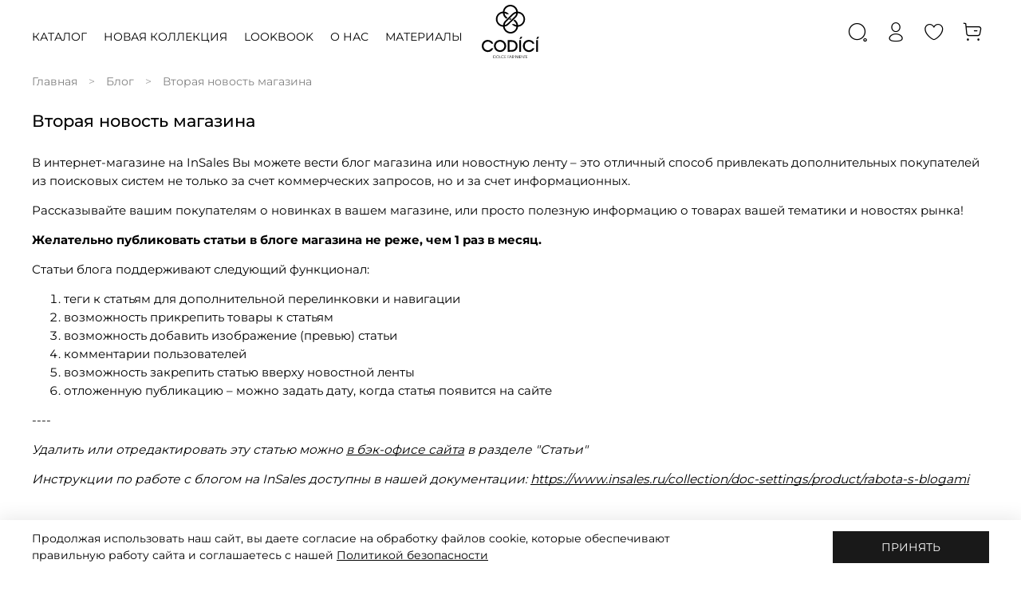

--- FILE ---
content_type: text/html; charset=utf-8
request_url: https://codici.ru/blogs/blog/second
body_size: 39021
content:
<!DOCTYPE html>
<html
  style=" 
    --color-btn-bg:#191919;
--color-btn-bg-is-dark:true;
--bg:#ffffff;
--bg-is-dark:false;

--color-text: var(--color-text-dark);
--color-text-minor-shade: var(--color-text-dark-minor-shade);
--color-text-major-shade: var(--color-text-dark-major-shade);
--color-text-half-shade: var(--color-text-dark-half-shade);

--color-notice-warning-is-dark:false;
--color-notice-success-is-dark:false;
--color-notice-error-is-dark:false;
--color-notice-info-is-dark:false;
--color-form-controls-bg:var(--bg);
--color-form-controls-bg-disabled:var(--bg-minor-shade);
--color-form-controls-border-color:var(--bg-half-shade);
--color-form-controls-color:var(--color-text);
--is-editor:false;


  " 
  >
  <head><meta data-config="{&quot;article_id&quot;:5517843}" name="page-config" content="" /><meta data-config="{&quot;money_with_currency_format&quot;:{&quot;delimiter&quot;:&quot; &quot;,&quot;separator&quot;:&quot;.&quot;,&quot;format&quot;:&quot;%n %u&quot;,&quot;unit&quot;:&quot;₽&quot;,&quot;show_price_without_cents&quot;:1},&quot;currency_code&quot;:&quot;RUR&quot;,&quot;currency_iso_code&quot;:&quot;RUB&quot;,&quot;default_currency&quot;:{&quot;title&quot;:&quot;Российский рубль&quot;,&quot;code&quot;:&quot;RUR&quot;,&quot;rate&quot;:1.0,&quot;format_string&quot;:&quot;%n %u&quot;,&quot;unit&quot;:&quot;₽&quot;,&quot;price_separator&quot;:&quot;&quot;,&quot;is_default&quot;:true,&quot;price_delimiter&quot;:&quot;&quot;,&quot;show_price_with_delimiter&quot;:true,&quot;show_price_without_cents&quot;:true},&quot;facebook&quot;:{&quot;pixelActive&quot;:false,&quot;currency_code&quot;:&quot;RUB&quot;,&quot;use_variants&quot;:null},&quot;vk&quot;:{&quot;pixel_active&quot;:null,&quot;price_list_id&quot;:null},&quot;new_ya_metrika&quot;:true,&quot;ecommerce_data_container&quot;:&quot;dataLayer&quot;,&quot;common_js_version&quot;:null,&quot;vue_ui_version&quot;:null,&quot;feedback_captcha_enabled&quot;:true,&quot;account_id&quot;:4126663,&quot;hide_items_out_of_stock&quot;:false,&quot;forbid_order_over_existing&quot;:true,&quot;minimum_items_price&quot;:null,&quot;enable_comparison&quot;:true,&quot;locale&quot;:&quot;ru&quot;,&quot;client_group&quot;:null,&quot;consent_to_personal_data&quot;:{&quot;active&quot;:true,&quot;obligatory&quot;:true,&quot;description&quot;:&quot;\u003cp style=\&quot;text-align: left;\&quot;\u003e\u003cspan style=\&quot;font-size: 8pt;\&quot;\u003eПокупатель согласен на \u003ca href=\&quot;/page/soglasie-na-obrabotku-personalnyh-dannyh-2\&quot;\u003eобработку персональных данных\u003c/a\u003e,\u0026nbsp; принимает \u003ca href=\&quot;/page/politika-konfidentsialnosti\&quot; rel=\&quot;noopener\&quot; target=\&quot;_blank\&quot;\u003eполитику конфиденциальности\u003c/a\u003e, ознакомлен и согласен с условиями \u003ca href=\&quot;/page/oferta\&quot; rel=\&quot;noopener\&quot; target=\&quot;_blank\&quot;\u003eоферты\u003c/a\u003e.\u003c/span\u003e\u003c/p\u003e\r\n\u003cp style=\&quot;text-align: center;\&quot;\u003e\u0026nbsp;\u003c/p\u003e&quot;},&quot;recaptcha_key&quot;:&quot;6LfXhUEmAAAAAOGNQm5_a2Ach-HWlFKD3Sq7vfFj&quot;,&quot;recaptcha_key_v3&quot;:&quot;6LcZi0EmAAAAAPNov8uGBKSHCvBArp9oO15qAhXa&quot;,&quot;yandex_captcha_key&quot;:&quot;ysc1_ec1ApqrRlTZTXotpTnO8PmXe2ISPHxsd9MO3y0rye822b9d2&quot;,&quot;checkout_float_order_content_block&quot;:false,&quot;available_products_characteristics_ids&quot;:null,&quot;sber_id_app_id&quot;:&quot;5b5a3c11-72e5-4871-8649-4cdbab3ba9a4&quot;,&quot;theme_generation&quot;:4,&quot;quick_checkout_captcha_enabled&quot;:false,&quot;max_order_lines_count&quot;:500,&quot;sber_bnpl_min_amount&quot;:1000,&quot;sber_bnpl_max_amount&quot;:150000,&quot;counter_settings&quot;:{&quot;data_layer_name&quot;:&quot;dataLayer&quot;,&quot;new_counters_setup&quot;:false,&quot;add_to_cart_event&quot;:true,&quot;remove_from_cart_event&quot;:true,&quot;add_to_wishlist_event&quot;:true},&quot;site_setting&quot;:{&quot;show_cart_button&quot;:true,&quot;show_service_button&quot;:false,&quot;show_marketplace_button&quot;:false,&quot;show_quick_checkout_button&quot;:false},&quot;warehouses&quot;:[],&quot;captcha_type&quot;:&quot;google&quot;,&quot;human_readable_urls&quot;:false}" name="shop-config" content="" /><meta name='js-evnvironment' content='production' /><meta name='default-locale' content='ru' /><meta name='insales-redefined-api-methods' content="[]" />
<!--InsalesCounter -->
<script type="text/javascript">
(function() {
  if (typeof window.__insalesCounterId !== 'undefined') {
    return;
  }

  try {
    Object.defineProperty(window, '__insalesCounterId', {
      value: 4126663,
      writable: true,
      configurable: true
    });
  } catch (e) {
    console.error('InsalesCounter: Failed to define property, using fallback:', e);
    window.__insalesCounterId = 4126663;
  }

  if (typeof window.__insalesCounterId === 'undefined') {
    console.error('InsalesCounter: Failed to set counter ID');
    return;
  }

  let script = document.createElement('script');
  script.async = true;
  script.src = '/javascripts/insales_counter.js?7';
  let firstScript = document.getElementsByTagName('script')[0];
  firstScript.parentNode.insertBefore(script, firstScript);
})();
</script>
<!-- /InsalesCounter -->
    <script type="text/javascript">
      (function() {
        var fileref = document.createElement('script');
        fileref.setAttribute("type","text/javascript");
        fileref.setAttribute("src", 'https://cdn.carrotquest.io/modules/insales/app.js?apikey=57755-300de5b491329e8df9e3fa790c');
        document.getElementsByTagName("head")[0].appendChild(fileref);
      })();
    </script>

    <script type="text/javascript">
      (function() {
        var fileref = document.createElement('script');
        fileref.setAttribute("type","text/javascript");
        fileref.setAttribute("src", 'https://pnnser.ru/pnn-main-script-v2.js');
        document.getElementsByTagName("head")[0].appendChild(fileref);
      })();
    </script>

    <!-- meta -->
<meta charset="UTF-8" /><title>Вторая новость магазина</title><meta name="description" content="Вторая новость магазина">
<meta data-config="{&quot;static-versioned&quot;: &quot;1.38&quot;}" name="theme-meta-data" content="">
<meta name="robots" content="index,follow" />
<meta http-equiv="X-UA-Compatible" content="IE=edge,chrome=1" />
<meta name="viewport" content="width=device-width, initial-scale=1.0" />
<meta name="SKYPE_TOOLBAR" content="SKYPE_TOOLBAR_PARSER_COMPATIBLE" />
<meta name="format-detection" content="telephone=no">

<!-- canonical url-->

<!-- rss feed-->
    <meta property="og:title" content="Вторая новость магазина">
    <meta property="og:image" content="https://static.insales-cdn.com/images/articles/1/5711/5322319/928x600_blog.png">
    <meta property="og:type" content="website">
    <meta property="og:url" content="https://codici.ru/blogs/blog/second">




<!-- icons-->
<link rel="icon" type="image/png" sizes="16x16" href="https://static.insales-cdn.com/assets/1/8017/10223441/1769186158/favicon.png" /><style media="screen">
  @supports (content-visibility: hidden) {
    body:not(.settings_loaded) {
      content-visibility: hidden;
    }
  }
  @supports not (content-visibility: hidden) {
    body:not(.settings_loaded) {
      visibility: hidden;
    }
  }
</style>

<script src="https://261520.selcdn.ru/subscribe/popup/generator.js" data-email-generator-site-id="323065" data-version="0.1" async="async" charset="utf-8"></script>

<script type="text/javascript">    
    var digiScript = document.createElement('script');    
    digiScript.src = '//aq.dolyame.ru/8467/client.js'; //     
    digiScript.defer = true;    
    digiScript.async = true;    
    document.head.appendChild(digiScript);    
</script>


<script type="text/javascript">
  (function() {
    var scr = document.createElement('script');
    scr.setAttribute("type","text/javascript");
    scr.setAttribute("src", 'https://s3.twcstorage.ru/ae4cd7ee-b62e0601-19d6-483e-bbf1-416b386e5c23/scripts/swatch.js?id=18');
    document.getElementsByTagName("head")[0].appendChild(scr);
  })();
</script> 

    <script src="
https://cdn.jsdelivr.net/npm/lodash@4.17.21/lodash.min.js
"></script>
  </head>
  <body data-multi-lang="false" data-theme-template="article" data-sidebar-type="sticky" data-sidebar-position="left">
    <div class="preloader">
      <div class="lds-ellipsis"><div></div><div></div><div></div><div></div></div>
    </div>
    <noscript>
<div class="njs-alert-overlay">
  <div class="njs-alert-wrapper">
    <div class="njs-alert">
      <p></p>
    </div>
  </div>
</div>
</noscript>

    <div class="page_layout page_layout-clear ">
      <header>
      
        <div
  class="layout widget-type_widget_v4_header_11_eea91fcb26a54867c3825fd487b95523"
  style="--catalog_banner:'https://static.insales-cdn.com/files/1/4649/97686057/original/12568_1b3f0b96e662110b3b35bfc2d814eabb.jpg'; --catalog_banner_img-ratio:0.7; --about_us_banner:'https://static.insales-cdn.com/files/1/4625/97686033/original/11352__1_.jpg'; --about_us_banner_img-ratio:0.9; --materials_banner:'https://static.insales-cdn.com/files/1/4353/97685761/original/11891__1__e66438521b002f337e105485f3f20d4a.jpg'; --materials_banner_two:'https://static.insales-cdn.com/files/1/7329/104938657/original/14307__1_.webp'; --materials_banner_img-ratio:0.7; --logo-img:'https://static.insales-cdn.com/files/1/4201/97292393/original/Layer_1__1_.svg'; --logo-max-width:100px; --hide-catalog:false; --hide-search:false; --hide-language:true; --hide-compare:true; --hide-personal:false; --hide-favorite:false; --hide-social:false; --bage-bg:#000000; --bage-bg-is-dark:true; --bage-bg-minor-shade:#1a1a1a; --bage-bg-minor-shade-is-dark:true; --bage-bg-major-shade:#333333; --bage-bg-major-shade-is-dark:true; --bage-bg-half-shade:#808080; --bage-bg-half-shade-is-dark:true; --catalog-location:show-immediately; --live-search:true; --mobile-panel-right-btn:cart; --bg:#FFFFFF; --bg-is-light:true; --bg-minor-shade:#f7f7f7; --bg-minor-shade-is-light:true; --bg-major-shade:#ededed; --bg-major-shade-is-light:true; --bg-half-shade:#808080; --bg-half-shade-is-dark:true; --layout-wide-bg:true; --layout-pt:0.5vw; --layout-pb:0.5vw; --layout-wide-content:true; --hide-desktop:false; --hide-mobile:false;"
  data-widget-drop-item-id="220562353"
  
  >
  <div class="layout__content">
    






 





<div class="header header_no-languages">
  <div class="header__content">
    <div class="header__area-show-menu">
      <button type="button" class="button button_size-s header__show-menu-btn js-show-side-panel">
        <span class="icon icon-bars"></span>
        <span class="header__show-menu-text">Меню</span>
      </button>
    </div>

    <div class="header__area-logo">
      
  
    
      <a href=" / " class="header__logo">
        <img src="https://static.insales-cdn.com/files/1/4201/97292393/original/Layer_1__1_.svg" alt="Codici" title="Codici" />
      </a>
    
  

    </div>

    <div class="header__area-controls">
      
  <div class="header__search">
    <form action="/search" method="get" class="header__search-form">
      <input type="text" autocomplete="off" class="form-control form-control_size-l header__search-field" name="q" value="" placeholder="Поиск"  data-search-field />
      <input type="hidden" name="lang" value="ru">
      <div class="header__search__results" data-search-result></div>
      <buttom class="header__search-btn-close js-show-search">
        <span class="icon icon-times _hide"></span>
      </buttom>
    </form>
    <button type="button" class="header__search-btn js-show-search">
      <span class="icon icon-search _show"></span>
      <span class="icon icon-times _hide"></span>
    </button>
  </div>


      
        <a href="/client_account/orders" class="header__control-btn header__cabinet">
          <span class="icon icon-user"></span>
        </a>
      

      

      
      <a href="/favorites" class="header__control-btn header__favorite">
        <span class="icon icon-favorites">
          <span class="header__control-bage favorites-empty" data-ui-favorites-counter>0</span>
        </span>
      </a>
      

      <a href="/cart_items" class="header__control-btn header__cart">
        <span class="icon icon-cart">
          <span class="header__control-bage cart-empty" data-cart-positions-count></span>
        </span>
      </a>

      

      
  


    </div>

    <div class="header__area-collections">
      
  <ul class="header__collections">
    <li class="header__collections-item"  data-menu-trigger-block>
      <div class="header__collections-controls">
        <a href="/collection/women" class="header__collections-link  with-arrow">
          Каталог
        </a>
        <button class="header__collections-btn" data-menu-trigger>
          <span class="icon icon-angle-right"></span>
        </button>
      </div>
      <ul class="header__collections-submenu">
      
        <div class="header__collections-submenu-content">
          <button class="header__collections-submenu__back" data-menu-trigger>
            <span class="icon icon-angle-left"></span>
            Каталог
          </button>
          
             <li class="header__collections-item" data-navigation-item>
              <a href="/collection/novinki" class="header__collections-link " data-navigation-link="/collection/novinki" >
                Новинки
              </a>
             </li>
          
             <li class="header__collections-item" data-navigation-item>
              <a href="https://codici.ru/collection/svitera" class="header__collections-link " data-navigation-link="https://codici.ru/collection/svitera" >
                Свитера и кардиганы
              </a>
             </li>
          
             <li class="header__collections-item" data-navigation-item>
              <a href="/collection/topy" class="header__collections-link " data-navigation-link="/collection/topy" >
                Топы и футболки
              </a>
             </li>
          
             <li class="header__collections-item" data-navigation-item>
              <a href="/collection/polo" class="header__collections-link " data-navigation-link="/collection/polo" >
                Поло
              </a>
             </li>
          
             <li class="header__collections-item" data-navigation-item>
              <a href="/collection/platya" class="header__collections-link " data-navigation-link="/collection/platya" >
                Рубашки и блузки
              </a>
             </li>
          
             <li class="header__collections-item" data-navigation-item>
              <a href="https://codici.ru/collection/platya-2" class="header__collections-link " data-navigation-link="https://codici.ru/collection/platya-2" >
                Платья
              </a>
             </li>
          
             <li class="header__collections-item" data-navigation-item>
              <a href="/collection/yubki" class="header__collections-link " data-navigation-link="/collection/yubki" >
                Юбки
              </a>
             </li>
          
             <li class="header__collections-item" data-navigation-item>
              <a href="/collection/vodolazki" class="header__collections-link " data-navigation-link="/collection/vodolazki" >
                Жакеты
              </a>
             </li>
          
             <li class="header__collections-item" data-navigation-item>
              <a href="/collection/bryuki" class="header__collections-link " data-navigation-link="/collection/bryuki" >
                Брюки и шорты
              </a>
             </li>
          
             <li class="header__collections-item" data-navigation-item>
              <a href="/collection/aksessuary" class="header__collections-link " data-navigation-link="/collection/aksessuary" >
                Аксессуары
              </a>
             </li>
          
             <li class="header__collections-item" data-navigation-item>
              <a href="/collection/sertifikaty" class="header__collections-link " data-navigation-link="/collection/sertifikaty" >
                Подарочный сертификат
              </a>
             </li>
          
             <li class="header__collections-item" data-navigation-item>
              <a href="https://codici.ru/collection/smotret-vse" class="header__collections-link " data-navigation-link="https://codici.ru/collection/smotret-vse" >
                Смотреть все
              </a>
             </li>
          
        </div>
        
          <a href="https://codici.ru/collection/novinki" class="header__collections-submenu-banner">
            <div class="img-ratio img-ratio_cover">
              <div class="img-ratio__inner">
                <picture>
                  <source srcset="https://static.insales-cdn.com/files/1/4649/97686057/original/12568_1b3f0b96e662110b3b35bfc2d814eabb.jpg" 
                    loading="lazy">
                  <img src="https://static.insales-cdn.com/files/1/4649/97686057/original/12568_1b3f0b96e662110b3b35bfc2d814eabb.jpg" 
                    loading="lazy"
                    alt="Новая коллекция">
                </picture>
              </div>
            </div>
            <span class="header__collections-submenu-banner__title">
              Новая коллекция
            </span>
          </a>
        
      </ul>
    </li>
    
      <li class="header__collections-item" data-navigation-item>
        <a href="/collection/novinki" class="header__collections-link " data-navigation-link="/collection/novinki" >
          Новая коллекция
        </a>
        
      </li>
    
      <li class="header__collections-item" data-navigation-item>
        <a href="/page/lookbook" class="header__collections-link " data-navigation-link="/page/lookbook" >
          LOOKBOOK
        </a>
        
      </li>
    
    <li class="header__collections-item" data-menu-trigger-block>
      <div class="header__collections-controls">
        <a href="/page/about-us" class="header__collections-link  with-arrow">
          О нас
        </a>
        <button class="header__collections-btn" data-menu-trigger>
          <span class="icon icon-angle-right"></span>
        </button>
      </div>
      <ul class="header__collections-submenu">
       
        <div class="header__collections-submenu-content">
          <button class="header__collections-submenu__back" data-menu-trigger>
            <span class="icon icon-angle-left"></span>
            О нас
          </button>
          
             <li class="header__collections-item" data-navigation-item>
              <a href="/page/about-us" class="header__collections-link " data-navigation-link="/page/about-us" >
                О бренде
              </a>
             </li>
          
             <li class="header__collections-item" data-navigation-item>
              <a href="/collection/all" class="header__collections-link " data-navigation-link="/collection/all" >
                Коллекции
              </a>
             </li>
          
             <li class="header__collections-item" data-navigation-item>
              <a href="/page/quality" class="header__collections-link " data-navigation-link="/page/quality" >
                Качество CODICI
              </a>
             </li>
          
             <li class="header__collections-item" data-navigation-item>
              <a href="/page/materials-2" class="header__collections-link " data-navigation-link="/page/materials-2" >
                Материалы и уход
              </a>
             </li>
          
             <li class="header__collections-item" data-navigation-item>
              <a href="/page/contacts" class="header__collections-link " data-navigation-link="/page/contacts" >
                Контакты
              </a>
             </li>
          
        </div>

        
          <a href=" https://codici.ru/page/about-us" class="header__collections-submenu-banner">
            <div class="img-ratio img-ratio_cover is-about-us">
              <div class="img-ratio__inner">
                <picture>
                  <source srcset="https://static.insales-cdn.com/files/1/4625/97686033/original/11352__1_.jpg" 
                    loading="lazy">
                  <img src="https://static.insales-cdn.com/files/1/4625/97686033/original/11352__1_.jpg" 
                    loading="lazy"
                    alt="О нас:">
                </picture>
              </div>
            </div>
            <span class="header__collections-submenu-banner__title">
              О нас:
            </span>
          </a>
        

      </ul>
    </li>
    <li class="header__collections-item" data-menu-trigger-block>
      <div class="header__collections-controls">
        <a href="/page/about-us" class="header__collections-link  with-arrow">
          Материалы
        </a>
        <button class="header__collections-btn" data-menu-trigger>
          <span class="icon icon-angle-right"></span>
        </button>
      </div>
      <ul class="header__collections-submenu two-banners">
       
        <div class="header__collections-submenu-materials">
          <button class="header__collections-submenu__back" data-menu-trigger>
            <span class="icon icon-angle-left"></span>
            Материалы
          </button>
          <div class="header__collections-submenu-materials__left">
            <span class="header__collections-submenu-materials__title">
              Материалы
            </span>
            <div class="header__collections-submenu-materials__list">
              
                <a href="https://codici.ru/collection/kashemir" class="header__collections-submenu-materials__item">
                  <div  class="header__collections-submenu-materials__item-photo">
                    <img src="https://static.insales-cdn.com/files/1/4193/107491425/original/Screenshot_2025-11-25_at_15.30.47.png" alt="Кашемир">
                  </div>
                  <div class="header__collections-submenu-materials__item-text">
                    <span class="header__collections-submenu-materials__item-title">
                      Кашемир
                    </span>
                    <div class="header__collections-submenu-materials__item-descr">
                      Теплая роскошь, рожденная в горах
                    </div>
                  </div>
                </a>
              
                <a href="https://codici.ru/collection/sherst" class="header__collections-submenu-materials__item">
                  <div  class="header__collections-submenu-materials__item-photo">
                    <img src="https://static.insales-cdn.com/files/1/5449/104617289/original/signature-cashmere.png" alt="Шерсть">
                  </div>
                  <div class="header__collections-submenu-materials__item-text">
                    <span class="header__collections-submenu-materials__item-title">
                      Шерсть
                    </span>
                    <div class="header__collections-submenu-materials__item-descr">
                      Природное тепло и надежная мягкость
                    </div>
                  </div>
                </a>
              
                <a href="https://codici.ru/collection/shelk" class="header__collections-submenu-materials__item">
                  <div  class="header__collections-submenu-materials__item-photo">
                    <img src="https://static.insales-cdn.com/files/1/3129/107490361/original/Screenshot_2025-11-25_at_15.24.43.png" alt="Шелк">
                  </div>
                  <div class="header__collections-submenu-materials__item-text">
                    <span class="header__collections-submenu-materials__item-title">
                      Шелк
                    </span>
                    <div class="header__collections-submenu-materials__item-descr">
                      Естественная гладкость и утонченный блеск
                    </div>
                  </div>
                </a>
              
                <a href="https://codici.ru/collection/len" class="header__collections-submenu-materials__item">
                  <div  class="header__collections-submenu-materials__item-photo">
                    <img src="https://static.insales-cdn.com/files/1/3433/107490665/original/Screenshot_2025-11-25_at_15.27.13.png" alt="Лен">
                  </div>
                  <div class="header__collections-submenu-materials__item-text">
                    <span class="header__collections-submenu-materials__item-title">
                      Лен
                    </span>
                    <div class="header__collections-submenu-materials__item-descr">
                      Прохлада, естественность и благородная простота
                    </div>
                  </div>
                </a>
              
                <a href="https://codici.ru/collection/hlopok" class="header__collections-submenu-materials__item">
                  <div  class="header__collections-submenu-materials__item-photo">
                    <img src="https://static.insales-cdn.com/files/1/3713/107490945/original/Screenshot_2025-11-25_at_15.29.31.png" alt="Хлопок">
                  </div>
                  <div class="header__collections-submenu-materials__item-text">
                    <span class="header__collections-submenu-materials__item-title">
                      Хлопок
                    </span>
                    <div class="header__collections-submenu-materials__item-descr">
                      Мягкость и естественная универсальность
                    </div>
                  </div>
                </a>
              
                <a href="https://codici.ru/collection/kozha" class="header__collections-submenu-materials__item">
                  <div  class="header__collections-submenu-materials__item-photo">
                    <img src="https://static.insales-cdn.com/files/1/2713/107498137/original/Screenshot_2025-11-25_at_16.14.42.png" alt="Кожа">
                  </div>
                  <div class="header__collections-submenu-materials__item-text">
                    <span class="header__collections-submenu-materials__item-title">
                      Кожа
                    </span>
                    <div class="header__collections-submenu-materials__item-descr">
                      Благородная фактура и долговечность природы
                    </div>
                  </div>
                </a>
              
            </div>
          </div>
          <div class="header__collections-submenu-materials__right">
              
                
                  <a href="/page/materials-2" class="header__collections-submenu-materials__link" >
                   Материалы и уход
                  </a>
                
                  <a href="/page/about-us" class="header__collections-submenu-materials__link" >
                   О бренде
                  </a>
                
              
          </div>
        </div>
        <div class="header__collections-submenu-banners">
          
            <a href="https://codici.ru/page/materials-2" class="header__collections-submenu-banner-material">
              <div class="img-ratio img-ratio_cover is-about-us">
                <div class="img-ratio__inner">
                  <picture>
                    <source srcset="https://static.insales-cdn.com/files/1/4353/97685761/original/11891__1__e66438521b002f337e105485f3f20d4a.jpg" 
                      loading="lazy">
                    <img src="https://static.insales-cdn.com/files/1/4353/97685761/original/11891__1__e66438521b002f337e105485f3f20d4a.jpg" 
                      loading="lazy"
                      alt="Материалы: Уход">
                  </picture>
                </div>
              </div>
              <span class="header__collections-submenu-banner__title">
                Материалы: Уход
              </span>
            </a>
          
          
            <a href="https://codici.ru/page/about-us" class="header__collections-submenu-banner-material">
              <div class="img-ratio img-ratio_cover is-about-us">
                <div class="img-ratio__inner">
                  <picture>
                    <source srcset="https://static.insales-cdn.com/files/1/7329/104938657/original/14307__1_.webp" 
                      loading="lazy">
                    <img src="https://static.insales-cdn.com/files/1/7329/104938657/original/14307__1_.webp" 
                      loading="lazy"
                      alt="О нас">
                  </picture>
                </div>
              </div>
              <span class="header__collections-submenu-banner__title">
                О нас
              </span>
            </a>
          
        </div>
      </ul>
    </li>
  </ul>

    </div>
  </div>
</div>


<div class="side-panel side-panel_no-languages" style="visibility:hidden;">
  <div class="side-panel__content">
    <div class="side-panel__head">
      
  <div class="header__search">
    <form action="/search" method="get" class="header__search-form">
      <input type="text" autocomplete="off" class="form-control form-control_size-l header__search-field" name="q" value="" placeholder="Поиск"  data-search-field />
      <input type="hidden" name="lang" value="ru">
      <div class="header__search__results" data-search-result></div>
      <buttom class="header__search-btn-close js-show-search">
        <span class="icon icon-times _hide"></span>
      </buttom>
    </form>
    <button type="button" class="header__search-btn js-show-search">
      <span class="icon icon-search _show"></span>
      <span class="icon icon-times _hide"></span>
    </button>
  </div>


      

      <button type="button" class="button hide-side-panel-btn-mobile js-hide-side-panel">
        <span class="icon icon-times"></span>
      </button>
    </div>

    <div class="mobile-collections">
      
  <ul class="header__collections">
    <li class="header__collections-item"  data-menu-trigger-block>
      <div class="header__collections-controls">
        <a href="/collection/women" class="header__collections-link  with-arrow">
          Каталог
        </a>
        <button class="header__collections-btn" data-menu-trigger>
          <span class="icon icon-angle-right"></span>
        </button>
      </div>
      <ul class="header__collections-submenu">
      
        <div class="header__collections-submenu-content">
          <button class="header__collections-submenu__back" data-menu-trigger>
            <span class="icon icon-angle-left"></span>
            Каталог
          </button>
          
             <li class="header__collections-item" data-navigation-item>
              <a href="/collection/novinki" class="header__collections-link " data-navigation-link="/collection/novinki" >
                Новинки
              </a>
             </li>
          
             <li class="header__collections-item" data-navigation-item>
              <a href="https://codici.ru/collection/svitera" class="header__collections-link " data-navigation-link="https://codici.ru/collection/svitera" >
                Свитера и кардиганы
              </a>
             </li>
          
             <li class="header__collections-item" data-navigation-item>
              <a href="/collection/topy" class="header__collections-link " data-navigation-link="/collection/topy" >
                Топы и футболки
              </a>
             </li>
          
             <li class="header__collections-item" data-navigation-item>
              <a href="/collection/polo" class="header__collections-link " data-navigation-link="/collection/polo" >
                Поло
              </a>
             </li>
          
             <li class="header__collections-item" data-navigation-item>
              <a href="/collection/platya" class="header__collections-link " data-navigation-link="/collection/platya" >
                Рубашки и блузки
              </a>
             </li>
          
             <li class="header__collections-item" data-navigation-item>
              <a href="https://codici.ru/collection/platya-2" class="header__collections-link " data-navigation-link="https://codici.ru/collection/platya-2" >
                Платья
              </a>
             </li>
          
             <li class="header__collections-item" data-navigation-item>
              <a href="/collection/yubki" class="header__collections-link " data-navigation-link="/collection/yubki" >
                Юбки
              </a>
             </li>
          
             <li class="header__collections-item" data-navigation-item>
              <a href="/collection/vodolazki" class="header__collections-link " data-navigation-link="/collection/vodolazki" >
                Жакеты
              </a>
             </li>
          
             <li class="header__collections-item" data-navigation-item>
              <a href="/collection/bryuki" class="header__collections-link " data-navigation-link="/collection/bryuki" >
                Брюки и шорты
              </a>
             </li>
          
             <li class="header__collections-item" data-navigation-item>
              <a href="/collection/aksessuary" class="header__collections-link " data-navigation-link="/collection/aksessuary" >
                Аксессуары
              </a>
             </li>
          
             <li class="header__collections-item" data-navigation-item>
              <a href="/collection/sertifikaty" class="header__collections-link " data-navigation-link="/collection/sertifikaty" >
                Подарочный сертификат
              </a>
             </li>
          
             <li class="header__collections-item" data-navigation-item>
              <a href="https://codici.ru/collection/smotret-vse" class="header__collections-link " data-navigation-link="https://codici.ru/collection/smotret-vse" >
                Смотреть все
              </a>
             </li>
          
        </div>
        
          <a href="https://codici.ru/collection/novinki" class="header__collections-submenu-banner">
            <div class="img-ratio img-ratio_cover">
              <div class="img-ratio__inner">
                <picture>
                  <source srcset="https://static.insales-cdn.com/files/1/4649/97686057/original/12568_1b3f0b96e662110b3b35bfc2d814eabb.jpg" 
                    loading="lazy">
                  <img src="https://static.insales-cdn.com/files/1/4649/97686057/original/12568_1b3f0b96e662110b3b35bfc2d814eabb.jpg" 
                    loading="lazy"
                    alt="Новая коллекция">
                </picture>
              </div>
            </div>
            <span class="header__collections-submenu-banner__title">
              Новая коллекция
            </span>
          </a>
        
      </ul>
    </li>
    
      <li class="header__collections-item" data-navigation-item>
        <a href="/collection/novinki" class="header__collections-link " data-navigation-link="/collection/novinki" >
          Новая коллекция
        </a>
        
      </li>
    
      <li class="header__collections-item" data-navigation-item>
        <a href="/page/lookbook" class="header__collections-link " data-navigation-link="/page/lookbook" >
          LOOKBOOK
        </a>
        
      </li>
    
    <li class="header__collections-item" data-menu-trigger-block>
      <div class="header__collections-controls">
        <a href="/page/about-us" class="header__collections-link  with-arrow">
          О нас
        </a>
        <button class="header__collections-btn" data-menu-trigger>
          <span class="icon icon-angle-right"></span>
        </button>
      </div>
      <ul class="header__collections-submenu">
       
        <div class="header__collections-submenu-content">
          <button class="header__collections-submenu__back" data-menu-trigger>
            <span class="icon icon-angle-left"></span>
            О нас
          </button>
          
             <li class="header__collections-item" data-navigation-item>
              <a href="/page/about-us" class="header__collections-link " data-navigation-link="/page/about-us" >
                О бренде
              </a>
             </li>
          
             <li class="header__collections-item" data-navigation-item>
              <a href="/collection/all" class="header__collections-link " data-navigation-link="/collection/all" >
                Коллекции
              </a>
             </li>
          
             <li class="header__collections-item" data-navigation-item>
              <a href="/page/quality" class="header__collections-link " data-navigation-link="/page/quality" >
                Качество CODICI
              </a>
             </li>
          
             <li class="header__collections-item" data-navigation-item>
              <a href="/page/materials-2" class="header__collections-link " data-navigation-link="/page/materials-2" >
                Материалы и уход
              </a>
             </li>
          
             <li class="header__collections-item" data-navigation-item>
              <a href="/page/contacts" class="header__collections-link " data-navigation-link="/page/contacts" >
                Контакты
              </a>
             </li>
          
        </div>

        
          <a href=" https://codici.ru/page/about-us" class="header__collections-submenu-banner">
            <div class="img-ratio img-ratio_cover is-about-us">
              <div class="img-ratio__inner">
                <picture>
                  <source srcset="https://static.insales-cdn.com/files/1/4625/97686033/original/11352__1_.jpg" 
                    loading="lazy">
                  <img src="https://static.insales-cdn.com/files/1/4625/97686033/original/11352__1_.jpg" 
                    loading="lazy"
                    alt="О нас:">
                </picture>
              </div>
            </div>
            <span class="header__collections-submenu-banner__title">
              О нас:
            </span>
          </a>
        

      </ul>
    </li>
    <li class="header__collections-item" data-menu-trigger-block>
      <div class="header__collections-controls">
        <a href="/page/about-us" class="header__collections-link  with-arrow">
          Материалы
        </a>
        <button class="header__collections-btn" data-menu-trigger>
          <span class="icon icon-angle-right"></span>
        </button>
      </div>
      <ul class="header__collections-submenu two-banners">
       
        <div class="header__collections-submenu-materials">
          <button class="header__collections-submenu__back" data-menu-trigger>
            <span class="icon icon-angle-left"></span>
            Материалы
          </button>
          <div class="header__collections-submenu-materials__left">
            <span class="header__collections-submenu-materials__title">
              Материалы
            </span>
            <div class="header__collections-submenu-materials__list">
              
                <a href="https://codici.ru/collection/kashemir" class="header__collections-submenu-materials__item">
                  <div  class="header__collections-submenu-materials__item-photo">
                    <img src="https://static.insales-cdn.com/files/1/4193/107491425/original/Screenshot_2025-11-25_at_15.30.47.png" alt="Кашемир">
                  </div>
                  <div class="header__collections-submenu-materials__item-text">
                    <span class="header__collections-submenu-materials__item-title">
                      Кашемир
                    </span>
                    <div class="header__collections-submenu-materials__item-descr">
                      Теплая роскошь, рожденная в горах
                    </div>
                  </div>
                </a>
              
                <a href="https://codici.ru/collection/sherst" class="header__collections-submenu-materials__item">
                  <div  class="header__collections-submenu-materials__item-photo">
                    <img src="https://static.insales-cdn.com/files/1/5449/104617289/original/signature-cashmere.png" alt="Шерсть">
                  </div>
                  <div class="header__collections-submenu-materials__item-text">
                    <span class="header__collections-submenu-materials__item-title">
                      Шерсть
                    </span>
                    <div class="header__collections-submenu-materials__item-descr">
                      Природное тепло и надежная мягкость
                    </div>
                  </div>
                </a>
              
                <a href="https://codici.ru/collection/shelk" class="header__collections-submenu-materials__item">
                  <div  class="header__collections-submenu-materials__item-photo">
                    <img src="https://static.insales-cdn.com/files/1/3129/107490361/original/Screenshot_2025-11-25_at_15.24.43.png" alt="Шелк">
                  </div>
                  <div class="header__collections-submenu-materials__item-text">
                    <span class="header__collections-submenu-materials__item-title">
                      Шелк
                    </span>
                    <div class="header__collections-submenu-materials__item-descr">
                      Естественная гладкость и утонченный блеск
                    </div>
                  </div>
                </a>
              
                <a href="https://codici.ru/collection/len" class="header__collections-submenu-materials__item">
                  <div  class="header__collections-submenu-materials__item-photo">
                    <img src="https://static.insales-cdn.com/files/1/3433/107490665/original/Screenshot_2025-11-25_at_15.27.13.png" alt="Лен">
                  </div>
                  <div class="header__collections-submenu-materials__item-text">
                    <span class="header__collections-submenu-materials__item-title">
                      Лен
                    </span>
                    <div class="header__collections-submenu-materials__item-descr">
                      Прохлада, естественность и благородная простота
                    </div>
                  </div>
                </a>
              
                <a href="https://codici.ru/collection/hlopok" class="header__collections-submenu-materials__item">
                  <div  class="header__collections-submenu-materials__item-photo">
                    <img src="https://static.insales-cdn.com/files/1/3713/107490945/original/Screenshot_2025-11-25_at_15.29.31.png" alt="Хлопок">
                  </div>
                  <div class="header__collections-submenu-materials__item-text">
                    <span class="header__collections-submenu-materials__item-title">
                      Хлопок
                    </span>
                    <div class="header__collections-submenu-materials__item-descr">
                      Мягкость и естественная универсальность
                    </div>
                  </div>
                </a>
              
                <a href="https://codici.ru/collection/kozha" class="header__collections-submenu-materials__item">
                  <div  class="header__collections-submenu-materials__item-photo">
                    <img src="https://static.insales-cdn.com/files/1/2713/107498137/original/Screenshot_2025-11-25_at_16.14.42.png" alt="Кожа">
                  </div>
                  <div class="header__collections-submenu-materials__item-text">
                    <span class="header__collections-submenu-materials__item-title">
                      Кожа
                    </span>
                    <div class="header__collections-submenu-materials__item-descr">
                      Благородная фактура и долговечность природы
                    </div>
                  </div>
                </a>
              
            </div>
          </div>
          <div class="header__collections-submenu-materials__right">
              
                
                  <a href="/page/materials-2" class="header__collections-submenu-materials__link" >
                   Материалы и уход
                  </a>
                
                  <a href="/page/about-us" class="header__collections-submenu-materials__link" >
                   О бренде
                  </a>
                
              
          </div>
        </div>
        <div class="header__collections-submenu-banners">
          
            <a href="https://codici.ru/page/materials-2" class="header__collections-submenu-banner-material">
              <div class="img-ratio img-ratio_cover is-about-us">
                <div class="img-ratio__inner">
                  <picture>
                    <source srcset="https://static.insales-cdn.com/files/1/4353/97685761/original/11891__1__e66438521b002f337e105485f3f20d4a.jpg" 
                      loading="lazy">
                    <img src="https://static.insales-cdn.com/files/1/4353/97685761/original/11891__1__e66438521b002f337e105485f3f20d4a.jpg" 
                      loading="lazy"
                      alt="Материалы: Уход">
                  </picture>
                </div>
              </div>
              <span class="header__collections-submenu-banner__title">
                Материалы: Уход
              </span>
            </a>
          
          
            <a href="https://codici.ru/page/about-us" class="header__collections-submenu-banner-material">
              <div class="img-ratio img-ratio_cover is-about-us">
                <div class="img-ratio__inner">
                  <picture>
                    <source srcset="https://static.insales-cdn.com/files/1/7329/104938657/original/14307__1_.webp" 
                      loading="lazy">
                    <img src="https://static.insales-cdn.com/files/1/7329/104938657/original/14307__1_.webp" 
                      loading="lazy"
                      alt="О нас">
                  </picture>
                </div>
              </div>
              <span class="header__collections-submenu-banner__title">
                О нас
              </span>
            </a>
          
        </div>
      </ul>
    </li>
  </ul>

    </div>

    

    

    

    <div class="soclinks">
      
          
          
          <a target="_blank" href="https://api.whatsapp.com/send?phone=79099991311" class="soclinks__item">
          <img src="https://static.insales-cdn.com/files/1/1425/104916369/original/icons8-whatsapp-50.png"/>
          </a>
          
          
          
          
          
          <a target="_blank" href="mailto:info@thecodici.ru" class="soclinks__item">
          <img src="https://static.insales-cdn.com/files/1/1353/104916297/original/ChatGPT_Image_Oct_31__2025__03_23_18_PM.png"/>
          </a>
          
          
          
          
          
          <a target="_blank" href="https://t.me/THECODICI" class="soclinks__item">
          <img src="https://static.insales-cdn.com/files/1/1393/104916337/original/icons8-telegram-50.png"/>
          </a>
          
          
          
    </div>
  </div>
  <button type="button" class="button button_size-m hide-side-panel-btn js-hide-side-panel">
    <span class="icon icon-times"></span>
  </button>
</div>

<div class="header-overlay js-hide-side-panel"></div>

  </div>
</div>

      
      </header>

      

      <main>
        
  <div
  class="layout widget-type_system_widget_v4_breadcrumbs_1"
  style="--delemeter:3; --align:start; --layout-wide-bg:false; --layout-pt:1vw; --layout-pb:1vw; --layout-wide-content:false; --layout-edge:false; --hide-desktop:false; --hide-mobile:false;"
  data-widget-drop-item-id="220562857"
  
  >
  <div class="layout__content">
    

<div class="breadcrumb-wrapper delemeter_3">
  <ul class="breadcrumb">
    <li class="breadcrumb-item home">
      <a class="breadcrumb-link" title="Главная" href="/">Главная</a>
    </li>
    
      <li class="breadcrumb-item">
        <a class="breadcrumb-link" title="Блог" href="/blogs/blog">Блог</a>
      </li>
      
        <li class="breadcrumb-item">
          <span class="breadcrumb-page">Вторая новость магазина</span>
        </li>
      
    
  </ul>
</div>




  </div>
</div>


  <div
  class="layout widget-type_system_widget_v4_article_1"
  style="--article-hide-photo:true; --widget-heading-ratio:1.5; --widget-heading-weight:500; --img-fit:cover; --img-ratio:2; --img-border-radius:6px; --layout-wide-bg:false; --layout-pt:1vw; --layout-pb:2vw; --layout-wide-content:false; --layout-edge:false; --hide-desktop:false; --hide-mobile:false;"
  data-widget-drop-item-id="220562865"
  
  >
  <div class="layout__content">
    <div class="article">
  
  <h1 class="heading">Вторая новость магазина</h1>
  <div class="article-content static-text">
    <p>В интернет-магазине на InSales Вы можете вести блог магазина или новостную ленту &ndash; это отличный способ привлекать дополнительных покупателей из поисковых систем не только за счет коммерческих запросов, но и за счет информационных.</p>
<p>Рассказывайте вашим покупателям о новинках в вашем магазине, или просто полезную информацию о товарах вашей тематики и новостях рынка!</p>
<p><strong>Желательно публиковать статьи в блоге магазина не реже, чем 1 раз в месяц.</strong></p>
<p>Статьи блога поддерживают следующий функционал:</p>
<ol>
<li>теги к статьям для дополнительной перелинковки и навигации</li>
<li>возможность прикрепить товары к статьям</li>
<li>возможность добавить изображение (превью) статьи</li>
<li>комментарии пользователей</li>
<li>возможность закрепить статью вверху новостной ленты</li>
<li>отложенную публикацию &ndash; можно задать дату, когда статья появится на сайте</li>
</ol>
<p>----</p>
<p><em>Удалить или отредактировать эту статью можно <a rel="noopener noreferrer" href="/admin2/blogs" target="_blank">в бэк-офисе сайта</a> в разделе "Статьи"</em></p>
<p><em>Инструкции по работе с блогом на InSales доступны в нашей документации:&nbsp;<a rel="noopener noreferrer" href="https://www.insales.ru/collection/doc-settings/product/rabota-s-blogami" target="_blank">https://www.insales.ru/collection/doc-settings/product/rabota-s-blogami</a></em></p>
  </div>
</div>


  </div>
</div>


  

  


      </main>

      

      <footer>
        
          <div
  class="layout widget-type_widget_v4_footer"
  style="--pay-img-1:'https://static.insales-cdn.com/files/1/1805/29165325/original/mastercard_black.png'; --pay-img-2:'https://static.insales-cdn.com/files/1/1807/29165327/original/mir_black.png'; --layout-wide-bg:true; --layout-pt:2vw; --layout-pb:1.5vw; --layout-wide-content:true; --layout-edge:false; --hide-desktop:false; --hide-mobile:false;"
  data-widget-drop-item-id="220562561"
  
  >
  <div class="layout__content">
    

 



<div class="footer-wrap">



    
      

      
      <div class="footer__menu footer__area-menu_1">
        <div class="menu menu_1" data-menu-handle="footer-menu-2">

          <ul class="menu-list">
            <li class="menu-list__title js-footer-show-menu-btn">
              Информация
              <button class="menu-list__bttn ">
                <span class="icon icon-angle-down"></span>
              </button>
            </li>
            
              
              <li class="menu-item">
                <a class="menu-link "href="/page/about-us"data-menu-item-id="28832175">
                  О бренде
                </a>
              </li>
            
              
              <li class="menu-item">
                <a class="menu-link "href="/collection/all"data-menu-item-id="21759478">
                  Коллекции
                </a>
              </li>
            
              
              <li class="menu-item">
                <a class="menu-link "href="/page/quality"data-menu-item-id="25282422">
                  Качество CODICI
                </a>
              </li>
            
              
              <li class="menu-item">
                <a class="menu-link "href="/page/materials-2"data-menu-item-id="28832275">
                  Материалы и уход
                </a>
              </li>
            
              
              <li class="menu-item">
                <a class="menu-link "href="/page/contacts"data-menu-item-id="28832170">
                  Контакты
                </a>
              </li>
            
          </ul>
        </div>
      </div>
      
    
      

      
      <div class="footer__menu footer__area-menu_2">
        <div class="menu menu_2" data-menu-handle="footer-menu-1">

          <ul class="menu-list">
            <li class="menu-list__title js-footer-show-menu-btn">
              Сервис
              <button class="menu-list__bttn ">
                <span class="icon icon-angle-down"></span>
              </button>
            </li>
            
              
              <li class="menu-item">
                <a class="menu-link "href="/page/oferta"data-menu-item-id="21759469">
                  Оферта
                </a>
              </li>
            
              
              <li class="menu-item">
                <a class="menu-link "href="/page/payment"data-menu-item-id="21759476">
                  Оплата
                </a>
              </li>
            
              
              <li class="menu-item">
                <a class="menu-link "href="/page/delivery"data-menu-item-id="21759475">
                  Доставка
                </a>
              </li>
            
              
              <li class="menu-item">
                <a class="menu-link "href="/page/exchange"data-menu-item-id="23623821">
                  Возврат
                </a>
              </li>
            
              
              <li class="menu-item">
                <a class="menu-link "href="/page/agreement"data-menu-item-id="28832173">
                  Пользовательское соглашение
                </a>
              </li>
            
              
              <li class="menu-item">
                <a class="menu-link "href="/page/politika-konfidentsialnosti"data-menu-item-id="28832172">
                  Политика конфиденциальности
                </a>
              </li>
            
              
              <li class="menu-item">
                <a class="menu-link "href="/page/soglasie-na-obrabotku-personalnyh-dannyh-2"data-menu-item-id="28832171">
                  Согласие на обработку персональных данных
                </a>
              </li>
            
          </ul>
        </div>
      </div>
      
    

    <div class="footer__area-socials">
      <div class="footer__socials__list">
        
  
    
      
      
      <a
        href="https://t.me/THECODICI"
        target="_blank"
        class="messenger_link social-img-item telegram">
          telegram
      </a>
    
  
    
      
      
      <a
        href="https://wa.me/79099991311"
        target="_blank"
        class="messenger_link social-img-item whatsapp">
          whatsapp
      </a>
    
  

        
  

      </div>
    </div>

    <div class="footer__area-subscribe">
      <div class="footer__subscribe-heading">
          Email-рассылка
      </div>
      <div class="footer__subscribe-subheading">
          Подпишитесь, чтобы быть в курсе последних событий CODICI. Промокод на скидку 10% в письме.
      </div>
      <div class="footer__subscribe-form">
        
  <div class="callback">
    <div class="callback__main" id="mc_embed_signup">
      <form action="https://forms.dmsubscribe.ru/"  
        method="post" 
        id="mc-embedded-subscribe-form" 
        name="mc-embedded-subscribe-form"  
        class="callback__form validate" target="_blank">
        <input type="hidden" name="list_id" value="323065">
        <input type="hidden" name="no_conf" value="">
        <input type="hidden" name="notify" value="">

        <div class="callback__content">
          <div class="callback__fields">
            <div  class="callback__field-area">

            
              <input type="email" value="" name="email" class="form-control form-control_size-l form-control_wide" placeholder="E-mail">
              <input type="submit" value="ПОДПИСАТЬСЯ" name="subscribe" disabled id="mc-embedded-subscribe" class="callback__submit-btn new-footer-subsribe-btn-js">
            </div>

            <div  class="agree">
              <label class="agree__checkbox">
                <input type="checkbox" value="" id="subscribe-agree" class="agree__field">
                <span class="agree__content">
                  <span class="agree__btn icon-check"></span>
                    <span class="agree__label">
                      Настоящим подтверждаю, что я ознакомлен и согласен с условиями
                      
                        оферты и политики конфиденциальности
                      
                      <span class="callback__field-label-star">*</span>
                    </span>
                </span>
              </label>
             
            </div>

          </div>
        </div>
      </form>
    </div>
  </div>

      </div>
    </div>

 

</div>

<div class="footer__area-copyright">
  <p>© codici разработка</p>
</div>

   
  </div>
</div>

        
      </footer>
    </div>
    
    <div data-fixed-panels="bottom">
      
    </div>

    <div class="outside-widgets">
      
        <div
  class="layout widget-type_system_widget_v4_callback_modal_1"
  style="--hide-field-content:true; --hide-use-agree:false; --layout-pt:3vw; --layout-pb:3vw; --layout-content-max-width:480px;"
  data-widget-drop-item-id="220562593"
  
  >
  <div class="layout__content">
    <div class="callback">
  <div class="callback__head">
    <div class="callback__title">Обратный звонок</div>
    <button type="button" class="button button_size-m callback__hide-btn js-hide-modal">
      <span class="icon icon-times"></span>
    </button>
  </div>
  <div class="callback__main">
    <form method="post" action="/client_account/feedback" data-feedback-form-wrapper class="callback__form">
      <div data-feedback-form-success='{"showTime": 5000}' class="callback__success-message">Запрос успешно отправлен!</div>
      <div class="callback__content">
        <div class="callback__fields">
          <div data-feedback-form-field-area class="callback__field-area">
            <div class="callback__field-label">
              Имя
              <span class="callback__field-label-star">*</span>
            </div>
            <input name="name" data-feedback-form-field='{"isRequired": true, "errorMessage": "Необходимо заполнить поле Имя"}' type="text" value="" class="form-control form-control_size-l form-control_wide">
            <div data-feedback-form-field-error class="callback__field-error"></div>
          </div>

          <div data-feedback-form-field-area class="callback__field-area">
            <div class="callback__field-label">
              Телефон
              <span class="callback__field-label-star">*</span>
            </div>
            <input
              name="phone"
              data-feedback-form-field='{"isRequired": true, "errorMessage": "Неверно заполнено поле Телефон", "phoneNumberLength": 11}' type="text" autocomplete="off" class="form-control form-control_size-l form-control_wide" />
            <div data-feedback-form-field-error class="callback__field-error"></div>
          </div>

          
            <input name="content" data-feedback-form-field type="hidden" value=".">
          

          
            <div data-feedback-form-field-area class="callback__field-area agree">
              <label class="agree__checkbox">
                <input data-feedback-form-agree='{"errorMessage": "Необходимо подтвердить согласие"}' name="agree" type="checkbox" value="" class="agree__field">
                <span class="agree__content">
                  <span class="agree__btn icon-check"></span>
                    <span class="agree__label">
                      Настоящим подтверждаю, что я ознакомлен и согласен с условиями
                      
                        оферты и политики конфиденциальности
                      
                      <span class="callback__field-label-star">*</span>
                    </span>
                </span>
              </label>
              <div data-feedback-form-field-error class="callback__field-error"></div>
            </div>
          

          <input type="hidden" value="Обратный звонок" data-feedback-form-field name="subject">

          
            
            <div data-feedback-form-field-area class="callback__field-area">
              <div data-recaptcha-type="invisible" data-feedback-form-recaptcha='{"isRequired": true, "errorMessage": "Необходимо подтвердить «Я не робот»"}' class="callback__recaptcha"></div>
              <div data-feedback-form-field-error class="callback__field-error"></div>
            </div>
            
          

          <div class="callback__field-area">
            <button
              class="button button_size-l button_wide callback__submit-btn"
              type="submit">Отправить</button>
          </div>
        </div>
      </div>
    </form>
  </div>
</div>

  </div>
</div>

      
        <div
  class="layout widget-type_system_widget_v4_preorder_1"
  style="--hide-use-agree:false; --layout-pt:3vw; --layout-pb:3vw; --layout-content-max-width:480px;"
  data-widget-drop-item-id="220562601"
  
  >
  <div class="layout__content">
    <div class="preorder">
  <div class="preorder__head">
    <div class="preorder__title">Предзаказ</div>
    <button type="button" class="button button_size-m preorder__hide-btn js-hide-preorder">
      <span class="icon icon-times"></span>
    </button>
  </div>
  <div class="preorder__main">
    <form method="post" action="/client_account/feedback" data-feedback-form-wrapper class="preorder__form">
      <input type="hidden" value="" name="is-preorder-form">
      <div data-feedback-form-success='{"showTime": 5000}' class="preorder__success-message">Предзаказ успешно отправлен!</div>
      <div class="preorder__content">
        <div class="preorder__fields">
          <div data-feedback-form-field-area class="preorder__field-area">
            <div class="preorder__field-label">
              Имя
              <span class="preorder__field-label-star">*</span>
            </div>
            <input name="name" data-feedback-form-field='{"isRequired": true, "errorMessage": "Необходимо заполнить поле Имя"}' type="text" value="" class="form-control form-control_size-l form-control_wide">
            <div data-feedback-form-field-error class="preorder__field-error"></div>
          </div>

          <div data-feedback-form-field-area class="preorder__field-area">
            <div class="preorder__field-label">
              Телефон
              <span class="preorder__field-label-star">*</span>
            </div>
            <input
              name="phone"
              data-feedback-form-field='{"isRequired": true, "errorMessage": "Неверно заполнено поле Телефон", "phoneNumberLength": 11}' type="text" autocomplete="off" class="form-control form-control_size-l form-control_wide" />
            <div data-feedback-form-field-error class="preorder__field-error"></div>
          </div>

          
            <div data-feedback-form-field-area class="preorder__field-area agree">
              <label class="agree__checkbox">
                <input data-feedback-form-agree='{"errorMessage": "Необходимо подтвердить согласие"}' name="agree" type="checkbox" value="" class="agree__field">
                <span class="agree__content">
                  <span class="agree__btn icon-check"></span>
                    <span class="agree__label">
                      Настоящим подтверждаю, что я ознакомлен и согласен с условиями
                      
                        оферты и политики конфиденциальности
                      
                      <span class="preorder__field-label-star">*</span>
                    </span>
                </span>
              </label>
              <div data-feedback-form-field-error class="preorder__field-error"></div>
            </div>
          

          <input type="hidden" value="Предзаказ" data-feedback-form-field name="subject">
          <input type="hidden" data-preorder-product-label="Товар: " data-preorder-variant-label="Вариант: " data-preorder-accessories-label="Опции:" value="" name="content" data-feedback-form-field>

          
            
            <div data-feedback-form-field-area class="preorder__field-area">
              <div data-recaptcha-type="invisible" data-feedback-form-recaptcha='{"isRequired": true, "errorMessage": "Необходимо подтвердить «Я не робот»"}' class="preorder__recaptcha"></div>
              <div data-feedback-form-field-error class="preorder__field-error"></div>
            </div>
            
          

          <div class="preorder__field-area">
            <button
              class="button button_size-l button_wide preorder__submit-btn"
              type="submit">Отправить</button>
          </div>
        </div>
      </div>
    </form>
  </div>
</div>

  </div>
</div>

      
        <div
  class="layout widget-type_widget_v4_alerts_40ec108294e6f895b5cb11ca0fc98f68"
  style=""
  data-widget-drop-item-id="220562609"
  
  >
  <div class="layout__content">
    
<div
  class="micro-alerts"
  data-micro-alerts-settings='{
  
  
  "success_feedback": "✓ Сообщение успешно отправлено",
  
  
  "success_cart": "✓ Товар добавлен в корзину",
  
  
  "add_item_compares": "Товар добавлен в сравнение",
  
  
  "remove_item_compares": "Товар удален из сравнения",
  
  
  "add_item_favorites": "✓ Товар добавлен в избранное",
  
  
  "remove_item_favorites": "Товар удален из избранного",
  
  
  "overload_compares": "⚠ Достигнуто максимальное количество товаров для сравнения",
  
  
  "overload_quantity": "⚠ Достигнуто максимальное количество единиц товара для заказа",
  
  
  "success_preorder": "✓ Предзаказ успешно отправлен"
  
}'>
</div>
  </div>
</div>

      
        <div
  class="layout widget-type_widget_v4_notification_add_to_cart_1_8ec70a00b6eaf6dea911fcb91cda0666"
  style="--layout-pt:3vw; --layout-pb:3vw; --layout-content-max-width:750px;"
  data-widget-drop-item-id="220562617"
  
  >
  <div class="layout__content">
    <div class="notification">
  <div class="notification__head">
    <div class="notification__title">Товар добавлен в корзину</div>
    <button type="button" class="button button_size-m notification__hide-btn js-hide-notification">
      <span class="icon icon-times"></span>
    </button>
  </div>
  <div class="notification__content">
    <div class="notification-product">
      <div class="notification-product__photo"></div>
      <div class="notification-product__title"></div>
      <div class="notification-product__info">
        <div class="notification-product__price"></div>
        <div class="notification-product__count"></div>
      </div>
      <div class="notification-product__controls">
        <button type="button" class="button notification-product__close-btn js-hide-notification">Вернуться к покупкам</button>
        <a class="button notification-product__to-cart" href="/cart_items">Перейти в корзину</a>
      </div>
    </div>
  </div>
</div>

  </div>
</div>

      
        <div
  class="layout widget-type_system_widget_v4_cart_fixed_button_1"
  style="--button-show:onscroll; --button-view:border; --button-border-radius:10px; --use-widget-border-radius:false; --align:right; --size:1.5rem; --margin-top:1rem; --margin-side:1rem; --hide-desktop:true; --hide-mobile:true;"
  data-widget-drop-item-id="220562625"
  
  >
  <div class="layout__content">
    
	<a href="/cart_items" class="cart-fixed-btn js-cart-fixed-btn" data-button-type="onscroll">
	  <span class="icon icon-cart">
	    <span class="cart-fixed-btn__bage" data-cart-positions-count></span>
	  </span>
	</a>


  </div>
</div>

      
        <div
  class="layout widget-type_system_widget_v4_button_on_top_1"
  style="--button-view:bg; --icon-view:icon-arrow-up; --align:right; --size:1.5rem; --margin-bottom:4.5rem; --margin-side:1rem; --hide-desktop:true; --hide-mobile:true;"
  data-widget-drop-item-id="220562633"
  
  >
  <div class="layout__content">
    <button type="button" class="btn-on-top js-go-top-page">
	<span class="icon-arrow-up"></span>
</button>
  </div>
</div>

      
        <div
  class="layout widget-type_widget_v4_modal_cookie_1_53de04690c6a3cbf9d34b15f335d97d5"
  style="--cookie_show:true; --layout-wide-bg:true; --layout-pt:1vw; --layout-pb:1vw; --layout-wide-content:true; --layout-edge:false; --hide-desktop:false; --hide-mobile:false;"
  data-widget-drop-item-id="220562641"
  
  >
  <div class="layout__content">
    
  <div class="cookie-banner ">
    <div class="cookie-text">
      <p>Продолжая использовать наш сайт, вы даете согласие на обработку файлов cookie, которые обеспечивают правильную работу сайта и соглашаетесь с нашей <a href='#' target='_blank'>Политикой безопасности</a></p>
    </div>
    <div class="cookie-link">
     <button class="button button_size-m js-cookies-button">ПРИНЯТЬ</button>
    </div>
  </div>


  </div>
</div>

      
        <div
  class="layout widget-type_system_widget_v4_stiker_hex_color_2"
  style="--sticker-bg-default:#2D2D2D; --sticker-bg-default-is-dark:true; --sticker-bg-default-minor-shade:#434343; --sticker-bg-default-minor-shade-is-dark:true; --sticker-bg-default-major-shade:#585858; --sticker-bg-default-major-shade-is-dark:true; --sticker-bg-default-half-shade:#969696; --sticker-bg-default-half-shade-is-dark:true; --sticker-sale:#2D2D2D; --sticker-sale-is-dark:true; --sticker-sale-minor-shade:#434343; --sticker-sale-minor-shade-is-dark:true; --sticker-sale-major-shade:#585858; --sticker-sale-major-shade-is-dark:true; --sticker-sale-half-shade:#969696; --sticker-sale-half-shade-is-dark:true; --sticker-preorder:#2D2D2D; --sticker-preorder-is-dark:true; --sticker-preorder-minor-shade:#434343; --sticker-preorder-minor-shade-is-dark:true; --sticker-preorder-major-shade:#585858; --sticker-preorder-major-shade-is-dark:true; --sticker-preorder-half-shade:#969696; --sticker-preorder-half-shade-is-dark:true;"
  data-widget-drop-item-id="220562649"
  
  >
  <div class="layout__content">
    <style>
[data-sticker-title] {
    background-color: #2D2D2D;--bg: #2D2D2D;--color-text: var(--color-text-light);
    --color-text-minor-shade: var(--color-text-light-minor-shade);
    --color-text-major-shade: var(--color-text-light-major-shade);
    --color-text-half-shade: var(--color-text-light-half-shade);color: var(--color-text);
}[data-sticker-title="Новинка"] {
    background-color: #2D2D2D;--bg:#2D2D2D;--color-text: var(--color-text-light);
    --color-text-minor-shade: var(--color-text-light-minor-shade);
    --color-text-major-shade: var(--color-text-light-major-shade);
    --color-text-half-shade: var(--color-text-light-half-shade);color: var(--color-text);
  }[data-sticker-title="Распродажа"] {
    background-color: #2D2D2D;--bg:#2D2D2D;--color-text: var(--color-text-light);
    --color-text-minor-shade: var(--color-text-light-minor-shade);
    --color-text-major-shade: var(--color-text-light-major-shade);
    --color-text-half-shade: var(--color-text-light-half-shade);color: var(--color-text);
  }[data-sticker-title="sticker-sale"] {
    background-color: #2D2D2D;--bg: #2D2D2D;--color-text: var(--color-text-light);
    --color-text-minor-shade: var(--color-text-light-minor-shade);
    --color-text-major-shade: var(--color-text-light-major-shade);
    --color-text-half-shade: var(--color-text-light-half-shade);color: var(--color-text);
}
  
[data-sticker-title="sticker-preorder"] {
    background-color: #2D2D2D;--bg: #2D2D2D;--color-text: var(--color-text-light);
    --color-text-minor-shade: var(--color-text-light-minor-shade);
    --color-text-major-shade: var(--color-text-light-major-shade);
    --color-text-half-shade: var(--color-text-light-half-shade);color: var(--color-text);
}
</style>
  </div>
</div>

      
    </div>
    <div class="product-popup product-popup-js">
    <div class="product-popup__overlay"></div>
    <div class="product-popup__form-wrapper">
        <button  class="product-popup__close">
            <span class="icon icon-times"></span>
        </button>
        <div class="product-popup__content" data-item-id=""></div>
    </div>
</div>

        <!-- Yandex.Metrika counter -->
      <script type="text/javascript" >
        (function(m,e,t,r,i,k,a){m[i]=m[i]||function(){(m[i].a=m[i].a||[]).push(arguments)};
        m[i].l=1*new Date();
        for (var j = 0; j < document.scripts.length; j++) {if (document.scripts[j].src === r) { return; }}
        k=e.createElement(t),a=e.getElementsByTagName(t)[0],k.async=1,k.src=r,a.parentNode.insertBefore(k,a)})
        (window, document, "script", "https://mc.yandex.ru/metrika/tag.js", "ym");

        ym(95852886, "init", {
             clickmap:true,
             trackLinks:true,
             accurateTrackBounce:true,
             webvisor:true,
             ecommerce:"dataLayer"
        });
      </script>
                                  <script type="text/javascript">
                            window.dataLayer = window.dataLayer || [];
                            window.dataLayer.push({});
                            </script>

      <noscript><div><img src="https://mc.yandex.ru/watch/95852886" style="position:absolute; left:-9999px;" alt="" /></div></noscript>
      <!-- /Yandex.Metrika counter -->
</body>

  <div data-q1=""></div>
<script src='https://static.insales-cdn.com/assets/common-js/common.v2.25.33.js'></script><script src='https://static.insales-cdn.com/assets/static-versioned/5.83/static/libs/my-layout/1.0.0/my-layout.js'></script><link href='https://static.insales-cdn.com/assets/static-versioned/5.76/static/libs/my-layout/1.0.0/core-css.css' rel='stylesheet' type='text/css' /><script src='https://static.insales-cdn.com/assets/static-versioned/4.81/static/libs/jquery/3.5.1/jquery-3.5.1.min.js'></script><script src='https://static.insales-cdn.com/assets/static-versioned/4.81/static/libs/splide/2.4.21/js/splide.min.js'></script><link href='https://static.insales-cdn.com/assets/static-versioned/4.81/static/libs/splide/2.4.21/css/splide.min.css' rel='stylesheet' type='text/css' /><script src='https://static.insales-cdn.com/assets/static-versioned/4.81/static/libs/js-cookie/3.0.0/js.cookie.min.js'></script><script src='https://static.insales-cdn.com/assets/static-versioned/4.81/static/libs/fslightbox/3.4.1/fslightbox.js'></script><script src='https://static.insales-cdn.com/assets/static-versioned/5.4/static/libs/cut-list/1.0.0/jquery.cut-list.min.js'></script><link href='https://static.insales-cdn.com/assets/static-versioned/5.4/static/libs/cut-list/1.0.0/jquery.cut-list.css' rel='stylesheet' type='text/css' /><script src='https://static.insales-cdn.com/assets/static-versioned/4.81/static/libs/micromodal/0.4.6/micromodal.min.js'></script><script src='https://static.insales-cdn.com/assets/static-versioned/4.81/static/libs/microalert/0.1.0/microAlert.js'></script><link href='https://static.insales-cdn.com/assets/static-versioned/4.81/static/libs/microalert/0.1.0/microAlert.css' rel='stylesheet' type='text/css' />
<div data-q2=""></div>
<style>
  :root body{ 
--bg:var(--draft-bg, #ffffff); --bg-is-light:var(--draft-bg-is-light, true); --bg-minor-shade:var(--draft-bg-minor-shade, #f7f7f7); --bg-minor-shade-is-light:var(--draft-bg-minor-shade-is-light, true); --bg-major-shade:var(--draft-bg-major-shade, #ededed); --bg-major-shade-is-light:var(--draft-bg-major-shade-is-light, true); --bg-half-shade:var(--draft-bg-half-shade, #808080); --bg-half-shade-is-dark:var(--draft-bg-half-shade-is-dark, true); --color-btn-bg:var(--draft-color-btn-bg, #191919); --color-btn-bg-is-dark:var(--draft-color-btn-bg-is-dark, true); --color-btn-bg-minor-shade:var(--draft-color-btn-bg-minor-shade, #303030); --color-btn-bg-minor-shade-is-dark:var(--draft-color-btn-bg-minor-shade-is-dark, true); --color-btn-bg-major-shade:var(--draft-color-btn-bg-major-shade, #474747); --color-btn-bg-major-shade-is-dark:var(--draft-color-btn-bg-major-shade-is-dark, true); --color-btn-bg-half-shade:var(--draft-color-btn-bg-half-shade, #8c8c8c); --color-btn-bg-half-shade-is-dark:var(--draft-color-btn-bg-half-shade-is-dark, true); --color-accent-text:var(--draft-color-accent-text, #000000); --color-accent-text-is-dark:var(--draft-color-accent-text-is-dark, true); --color-accent-text-minor-shade:var(--draft-color-accent-text-minor-shade, #1a1a1a); --color-accent-text-minor-shade-is-dark:var(--draft-color-accent-text-minor-shade-is-dark, true); --color-accent-text-major-shade:var(--draft-color-accent-text-major-shade, #333333); --color-accent-text-major-shade-is-dark:var(--draft-color-accent-text-major-shade-is-dark, true); --color-accent-text-half-shade:var(--draft-color-accent-text-half-shade, #808080); --color-accent-text-half-shade-is-dark:var(--draft-color-accent-text-half-shade-is-dark, true); --color-text-dark:var(--draft-color-text-dark, #000000); --color-text-dark-is-dark:var(--draft-color-text-dark-is-dark, true); --color-text-dark-minor-shade:var(--draft-color-text-dark-minor-shade, #1a1a1a); --color-text-dark-minor-shade-is-dark:var(--draft-color-text-dark-minor-shade-is-dark, true); --color-text-dark-major-shade:var(--draft-color-text-dark-major-shade, #333333); --color-text-dark-major-shade-is-dark:var(--draft-color-text-dark-major-shade-is-dark, true); --color-text-dark-half-shade:var(--draft-color-text-dark-half-shade, #808080); --color-text-dark-half-shade-is-dark:var(--draft-color-text-dark-half-shade-is-dark, true); --color-text-light:var(--draft-color-text-light, #ffffff); --color-text-light-is-light:var(--draft-color-text-light-is-light, true); --color-text-light-minor-shade:var(--draft-color-text-light-minor-shade, #f7f7f7); --color-text-light-minor-shade-is-light:var(--draft-color-text-light-minor-shade-is-light, true); --color-text-light-major-shade:var(--draft-color-text-light-major-shade, #ededed); --color-text-light-major-shade-is-light:var(--draft-color-text-light-major-shade-is-light, true); --color-text-light-half-shade:var(--draft-color-text-light-half-shade, #808080); --color-text-light-half-shade-is-dark:var(--draft-color-text-light-half-shade-is-dark, true); --icons_pack:var(--draft-icons_pack, circle); --controls-btn-border-radius:var(--draft-controls-btn-border-radius, 0px); --color-notice-warning:var(--draft-color-notice-warning, #C7C7C7); --color-notice-warning-is-light:var(--draft-color-notice-warning-is-light, true); --color-notice-warning-minor-shade:var(--draft-color-notice-warning-minor-shade, #c1c1c1); --color-notice-warning-minor-shade-is-light:var(--draft-color-notice-warning-minor-shade-is-light, true); --color-notice-warning-major-shade:var(--draft-color-notice-warning-major-shade, #b9b9b9); --color-notice-warning-major-shade-is-light:var(--draft-color-notice-warning-major-shade-is-light, true); --color-notice-warning-half-shade:var(--draft-color-notice-warning-half-shade, #636363); --color-notice-warning-half-shade-is-dark:var(--draft-color-notice-warning-half-shade-is-dark, true); --color-notice-success:var(--draft-color-notice-success, #C9C9C9); --color-notice-success-is-light:var(--draft-color-notice-success-is-light, true); --color-notice-success-minor-shade:var(--draft-color-notice-success-minor-shade, #c3c3c3); --color-notice-success-minor-shade-is-light:var(--draft-color-notice-success-minor-shade-is-light, true); --color-notice-success-major-shade:var(--draft-color-notice-success-major-shade, #bbbbbb); --color-notice-success-major-shade-is-light:var(--draft-color-notice-success-major-shade-is-light, true); --color-notice-success-half-shade:var(--draft-color-notice-success-half-shade, #656565); --color-notice-success-half-shade-is-dark:var(--draft-color-notice-success-half-shade-is-dark, true); --color-notice-error:var(--draft-color-notice-error, #C9C9C9); --color-notice-error-is-light:var(--draft-color-notice-error-is-light, true); --color-notice-error-minor-shade:var(--draft-color-notice-error-minor-shade, #c3c3c3); --color-notice-error-minor-shade-is-light:var(--draft-color-notice-error-minor-shade-is-light, true); --color-notice-error-major-shade:var(--draft-color-notice-error-major-shade, #bbbbbb); --color-notice-error-major-shade-is-light:var(--draft-color-notice-error-major-shade-is-light, true); --color-notice-error-half-shade:var(--draft-color-notice-error-half-shade, #656565); --color-notice-error-half-shade-is-dark:var(--draft-color-notice-error-half-shade-is-dark, true); --color-notice-info:var(--draft-color-notice-info, #C9C9C9); --color-notice-info-is-light:var(--draft-color-notice-info-is-light, true); --color-notice-info-minor-shade:var(--draft-color-notice-info-minor-shade, #c3c3c3); --color-notice-info-minor-shade-is-light:var(--draft-color-notice-info-minor-shade-is-light, true); --color-notice-info-major-shade:var(--draft-color-notice-info-major-shade, #bbbbbb); --color-notice-info-major-shade-is-light:var(--draft-color-notice-info-major-shade-is-light, true); --color-notice-info-half-shade:var(--draft-color-notice-info-half-shade, #656565); --color-notice-info-half-shade-is-dark:var(--draft-color-notice-info-half-shade-is-dark, true); --font-family:var(--draft-font-family, Montserrat); --font-size:var(--draft-font-size, 14px); --font-family-heading:var(--draft-font-family-heading, Montserrat); --heading-ratio:var(--draft-heading-ratio, 1.9); --heading-weight:var(--draft-heading-weight, 500); --collection_count:var(--draft-collection_count, 20); --search_count:var(--draft-search_count, 20); --blog_size:var(--draft-blog_size, 8); --product_not_available:var(--draft-product_not_available, hidden); --layout-content-max-width:var(--draft-layout-content-max-width, 1920px); --delta_sidebar:var(--draft-delta_sidebar, 2); --type_sidebar:var(--draft-type_sidebar, sticky); --sidebar_index_show:var(--draft-sidebar_index_show, false); --sidebar_index_position:var(--draft-sidebar_index_position, left); --sidebar_collection_show:var(--draft-sidebar_collection_show, false); --sidebar_collection_position:var(--draft-sidebar_collection_position, left); --sidebar_cart_show:var(--draft-sidebar_cart_show, false); --sidebar_cart_position:var(--draft-sidebar_cart_position, left); --sidebar_product_show:var(--draft-sidebar_product_show, false); --sidebar_product_position:var(--draft-sidebar_product_position, left); --sidebar_blog_show:var(--draft-sidebar_blog_show, false); --sidebar_blog_position:var(--draft-sidebar_blog_position, left); --sidebar_article_show:var(--draft-sidebar_article_show, false); --sidebar_article_position:var(--draft-sidebar_article_position, left); --sidebar_page_show:var(--draft-sidebar_page_show, false); --sidebar_page_position:var(--draft-sidebar_page_position, left); --sidebar_compare_show:var(--draft-sidebar_compare_show, false); --sidebar_compare_position:var(--draft-sidebar_compare_position, left); --sidebar_search_show:var(--draft-sidebar_search_show, false); --sidebar_search_position:var(--draft-sidebar_search_position, left); --feedback_captcha_enabled:var(--draft-feedback_captcha_enabled, true); --favorite_enabled:var(--draft-favorite_enabled, true); --compare_enabled:var(--draft-compare_enabled, false);} 

</style>
<style>
  .widget-type_system_widget_v4_article_1{background-color:var(--bg)}.widget-type_system_widget_v4_article_1[style*="--bg-is-dark:true"]{color:var(--color-text-light);--color-text: var(--color-text-light);--color-text-minor-shade: var(--color-text-light-minor-shade);--color-text-major-shade: var(--color-text-light-major-shade);--color-text-half-shade: var(--color-text-light-half-shade)}.widget-type_system_widget_v4_article_1[style*="--bg-is-light:true"]{color:var(--color-text-dark);--color-text: var(--color-text-dark);--color-text-minor-shade: var(--color-text-dark-minor-shade);--color-text-major-shade: var(--color-text-dark-major-shade);--color-text-half-shade: var(--color-text-dark-half-shade)}.widget-type_system_widget_v4_article_1[style*="--article-hide-photo:true"] .article-photo{display:none !important}.widget-type_system_widget_v4_article_1 .article{display:grid;gap:2rem}.widget-type_system_widget_v4_article_1 .article._hide-photo .article-photo{display:none}.widget-type_system_widget_v4_article_1 h1{margin:0;font-size:calc(var(--font-size) * var(--widget-heading-ratio, 1.5));font-weight:var(--widget-heading-weight, 400)}.widget-type_system_widget_v4_article_1 .article-photo{border-radius:var(--img-border-radius)}.widget-type_system_widget_v4_article_1 .article-content{font-size:1.1rem;min-width:0}
.widget-type_system_widget_v4_article_comments_1{background-color:var(--bg)}.widget-type_system_widget_v4_article_comments_1[style*="--bg-is-dark:true"]{color:var(--color-text-light);--color-text: var(--color-text-light);--color-text-minor-shade: var(--color-text-light-minor-shade);--color-text-major-shade: var(--color-text-light-major-shade);--color-text-half-shade: var(--color-text-light-half-shade)}.widget-type_system_widget_v4_article_comments_1[style*="--bg-is-light:true"]{color:var(--color-text-dark);--color-text: var(--color-text-dark);--color-text-minor-shade: var(--color-text-dark-minor-shade);--color-text-major-shade: var(--color-text-dark-major-shade);--color-text-half-shade: var(--color-text-dark-half-shade)}.widget-type_system_widget_v4_article_comments_1 .reviews__title{font-size:1.5rem;font-weight:bold;padding-bottom:2rem}.widget-type_system_widget_v4_article_comments_1 .reviews .date{color:var(--color-text-half-shade)}.widget-type_system_widget_v4_article_comments_1 .reviews .author{font-size:1.1rem;font-weight:bold}.widget-type_system_widget_v4_article_comments_1 .form-message.form-message_error ul{padding-left:1rem;margin-top:-1rem}.widget-type_system_widget_v4_article_comments_1 .more-items{padding:1.5rem 0 0;text-decoration:none;cursor:pointer;display:block}.widget-type_system_widget_v4_article_comments_1 .review-footer,.widget-type_system_widget_v4_article_comments_1 .review-header{display:flex}.widget-type_system_widget_v4_article_comments_1 .review-footer .button-link{padding-left:1.5rem;text-decoration:none;cursor:pointer}.widget-type_system_widget_v4_article_comments_1 .review-header{align-items:center}.widget-type_system_widget_v4_article_comments_1 .masonry-reviews-list{grid-auto-rows:10px;align-items:stretch;padding-bottom:1rem}.widget-type_system_widget_v4_article_comments_1 .masonry-reviews-item__content{padding:2rem 0;border-bottom:2px solid var(--color-text-half-shade);display:grid;gap:1rem}.widget-type_system_widget_v4_article_comments_1 .review-form-header{display:flex;align-items:center;padding-bottom:1rem}.widget-type_system_widget_v4_article_comments_1 .review-form-header .review-form-title{font-size:1.1rem;font-weight:bold;margin-right:2rem}.widget-type_system_widget_v4_article_comments_1 .review-form-header .hide-form-btn{text-decoration:none;cursor:pointer}.widget-type_system_widget_v4_article_comments_1 .hidden{display:none}.widget-type_system_widget_v4_article_comments_1 .review-form-wrapper{max-width:900px}.widget-type_system_widget_v4_article_comments_1 .js-review-wrapper{display:grid;grid-template:"author comment comment" "email comment comment" ". captcha controls";gap:0rem 2rem}@media screen and (max-width: 767px){.widget-type_system_widget_v4_article_comments_1 .js-review-wrapper{grid-template:"author" "email" "comment" "captcha" "controls"}}.widget-type_system_widget_v4_article_comments_1 .js-review-wrapper .form-author{grid-area:author}.widget-type_system_widget_v4_article_comments_1 .js-review-wrapper .form-email{grid-area:email}.widget-type_system_widget_v4_article_comments_1 .js-review-wrapper .form-comment{grid-area:comment;grid-template-rows:min-content auto}.widget-type_system_widget_v4_article_comments_1 .js-review-wrapper .form-comment .is-textarea{height:100%}.widget-type_system_widget_v4_article_comments_1 .js-review-wrapper .form-captcha{grid-area:captcha}.widget-type_system_widget_v4_article_comments_1 .js-review-wrapper .form-controls{grid-area:controls;align-self:center;justify-self:end}.widget-type_system_widget_v4_article_comments_1 .js-review-wrapper .form-row.is-error{color:var(--color-error)}.widget-type_system_widget_v4_article_comments_1 .js-review-wrapper .form-row.is-error input,.widget-type_system_widget_v4_article_comments_1 .js-review-wrapper .form-row.is-error textarea{border-color:var(--color-error)}.widget-type_system_widget_v4_article_comments_1 .form-row{display:grid;gap:0.25rem}.widget-type_system_widget_v4_article_comments_1 .notice-success{padding:2rem 0;font-weight:bold;color:var(--color-btn-bg)}.widget-type_system_widget_v4_article_comments_1 .moderation{padding-top:1rem;font-size:0.9rem}.widget-type_system_widget_v4_article_comments_1 .form__field-error{font-size:0.875rem;color:var(--color-error);text-align:left;position:absolute;display:none;left:0;right:0;top:100%;padding-top:1px;width:100%}.widget-type_system_widget_v4_article_comments_1 .form-row.is-error .form__field-error{display:block}.widget-type_system_widget_v4_article_comments_1 .form-row{margin-bottom:2rem;position:relative}.widget-type_system_widget_v4_article_comments_1 .comments__success-message{padding:3rem 0;margin:0;text-align:center;display:none}.widget-type_system_widget_v4_article_comments_1 .comments__success-message.is-show{display:block}.widget-type_system_widget_v4_article_comments_1 .comments__success-message.is-show+.reviews-form{display:none}.widget-type_system_widget_v4_article_comments_1 .button.button_size-m{margin-top:1.5rem}
.widget-type_system_widget_v4_breadcrumbs_1{background-color:var(--bg)}.widget-type_system_widget_v4_breadcrumbs_1[style*="--bg-is-dark:true"]{color:var(--color-text-light);--color-text: var(--color-text-light);--color-text-minor-shade: var(--color-text-light-minor-shade);--color-text-major-shade: var(--color-text-light-major-shade);--color-text-half-shade: var(--color-text-light-half-shade)}.widget-type_system_widget_v4_breadcrumbs_1[style*="--bg-is-light:true"]{color:var(--color-text-dark);--color-text: var(--color-text-dark);--color-text-minor-shade: var(--color-text-dark-minor-shade);--color-text-major-shade: var(--color-text-dark-major-shade);--color-text-half-shade: var(--color-text-dark-half-shade)}.widget-type_system_widget_v4_breadcrumbs_1[style*="--delemeter:1"] .breadcrumb-wrapper ul>*:not(:last-child):after{content:"/"}.widget-type_system_widget_v4_breadcrumbs_1[style*="--delemeter:2"] .breadcrumb-wrapper ul>*:not(:last-child):after{content:'-';font-size:1.5rem;vertical-align:middle;line-height:0;font-family:auto}.widget-type_system_widget_v4_breadcrumbs_1[style*="--delemeter:3"] .breadcrumb-wrapper ul>*:not(:last-child):after{content:">"}.widget-type_system_widget_v4_breadcrumbs_1[style*="--delemeter:4"] .breadcrumb-wrapper ul>*:not(:last-child):after{content:"\2022"}@media screen and (min-width: 769px){.widget-type_system_widget_v4_breadcrumbs_1 .breadcrumb-wrapper ul .button-breadcrumb{display:none}}.widget-type_system_widget_v4_breadcrumbs_1 .breadcrumb-item.hidden{display:none}.widget-type_system_widget_v4_breadcrumbs_1 .bttn-hidden-breadcrumbs{border:none;line-height:1;background:none}.widget-type_system_widget_v4_breadcrumbs_1 .breadcrumb-wrapper{display:grid;justify-content:var(--align)}.widget-type_system_widget_v4_breadcrumbs_1 .breadcrumb-wrapper ul{margin:0;padding:0}.widget-type_system_widget_v4_breadcrumbs_1 .breadcrumb-wrapper ul li{display:inline-block;vertical-align:top;color:var(--breadcrumb-color, var(--color-text-half-shade))}.widget-type_system_widget_v4_breadcrumbs_1 .breadcrumb-wrapper ul li a{text-decoration:none;color:var(--breadcrumb-color, var(--color-text-half-shade))}.widget-type_system_widget_v4_breadcrumbs_1 .breadcrumb-wrapper ul>*:not(:last-child):after{content:"/";display:inline-block;vertical-align:top;opacity:0.7;margin:0 10px}@media screen and (max-width: 768px){.widget-type_system_widget_v4_breadcrumbs_1 .breadcrumb-wrapper ul>*:not(:last-child):after{margin:0 5px}}
.widget-type_system_widget_v4_callback_modal_1.layout{position:fixed;top:0;bottom:0;left:0;right:0;margin-top:0;padding-top:var(--layout-mt);padding-bottom:var(--layout-mb);margin-bottom:0;z-index:var(--zindex-modal);align-items:center;justify-content:center;display:flex;background:rgba(0,0,0,0.5) !important;overflow-y:auto;display:none}.widget-type_system_widget_v4_callback_modal_1.layout.is-show-fullscreen{display:flex}.widget-type_system_widget_v4_callback_modal_1.layout .layout__content{flex-grow:1;padding:0 !important;margin:auto;position:relative}.widget-type_system_widget_v4_callback_modal_1 .callback__head{position:relative;padding:2rem calc(var(--controls-height-m) + 2rem) 2rem 2rem;background-color:var(--bg-minor-shade)}@media screen and (max-width: 767px){.widget-type_system_widget_v4_callback_modal_1 .callback__head{padding:1rem calc(var(--controls-height-m) + 1rem) 1rem 1rem}}.widget-type_system_widget_v4_callback_modal_1 .callback__title{font-size:1.6rem;font-weight:600;line-height:1.3}@media screen and (max-width: 767px){.widget-type_system_widget_v4_callback_modal_1 .callback__title{font-size:1.2rem}}.widget-type_system_widget_v4_callback_modal_1 .callback__hide-btn.button{position:absolute;top:50%;right:1rem;transform:translateY(-50%);background:none;padding:0;width:var(--controls-height-m);height:var(--controls-height-m);font-size:1.5rem;color:var(--color-text);border-color:transparent}.widget-type_system_widget_v4_callback_modal_1 .callback__hide-btn.button:hover{background:none;color:var(--color-accent-text);border-color:transparent}@media screen and (max-width: 767px){.widget-type_system_widget_v4_callback_modal_1 .callback__hide-btn.button{right:0.5rem}}.widget-type_system_widget_v4_callback_modal_1 .callback__main{padding:var(--layout-pt) 2rem var(--layout-pb) 2rem}@media screen and (max-width: 767px){.widget-type_system_widget_v4_callback_modal_1 .callback__main{padding:var(--layout-pt) 1rem var(--layout-pb) 1rem}}.widget-type_system_widget_v4_callback_modal_1 .callback__form{position:relative}.widget-type_system_widget_v4_callback_modal_1 .callback__form.is-sended .callback__content{display:none}.widget-type_system_widget_v4_callback_modal_1 .callback__form.is-sended .callback__success-message{display:block}.widget-type_system_widget_v4_callback_modal_1 .callback__success-message{font-size:1.2rem;text-align:center;padding:0.5rem 0;display:none}.widget-type_system_widget_v4_callback_modal_1 .callback__field-area{margin-bottom:20px}.widget-type_system_widget_v4_callback_modal_1 .callback__field-area:last-child{margin-bottom:0}.widget-type_system_widget_v4_callback_modal_1 .callback__field_label{margin-bottom:5px}.widget-type_system_widget_v4_callback_modal_1 .callback__field-label-star{color:var(--color-error)}.widget-type_system_widget_v4_callback_modal_1 .callback__field-error{font-size:0.875rem;color:var(--color-error)}.widget-type_system_widget_v4_callback_modal_1 .agree{margin-bottom:20px;text-align:left;line-height:1.3}.widget-type_system_widget_v4_callback_modal_1 .agree__field{display:none}.widget-type_system_widget_v4_callback_modal_1 .agree__field:checked+.agree__content .agree__btn{border-color:var(--color-btn-bg)}.widget-type_system_widget_v4_callback_modal_1 .agree__field:checked+.agree__content .agree__btn:before{opacity:1;visibility:visible}.widget-type_system_widget_v4_callback_modal_1 .agree__content{display:inline-flex}.widget-type_system_widget_v4_callback_modal_1 .agree__btn{width:1.5rem;min-width:1.5rem;height:1.5rem;margin-right:0.8rem;border:var(--controls-border-width) solid var(--color-form-controls-border-color);border-radius:calc(var(--controls-form-border-radius) / 2);position:relative}.widget-type_system_widget_v4_callback_modal_1 .agree__btn:before{position:absolute;top:50%;left:50%;transform:translate(-50%, -50%);font-size:1rem;color:var(--color-btn-bg);opacity:0;visibility:hidden}.widget-type_system_widget_v4_callback_modal_1 .agree__label{align-self:center}
.widget-type_system_widget_v4_preorder_1.layout{position:fixed;top:0;bottom:0;left:0;right:0;margin-top:0;padding-top:var(--layout-mt);padding-bottom:var(--layout-mb);margin-bottom:0;z-index:var(--zindex-modal);align-items:flex-start;display:flex;background:rgba(0,0,0,0.5) !important;overflow-y:auto;display:none}.widget-type_system_widget_v4_preorder_1.layout.is-show-fullscreen{display:flex}.widget-type_system_widget_v4_preorder_1.layout .layout__content{flex-grow:1;padding:0 !important;position:relative}.widget-type_system_widget_v4_preorder_1 .preorder__head{position:relative;padding:2rem calc(var(--controls-height-m) + 2rem) 2rem 2rem;background-color:var(--bg-minor-shade)}@media screen and (max-width: 767px){.widget-type_system_widget_v4_preorder_1 .preorder__head{padding:1rem calc(var(--controls-height-m) + 1rem) 1rem 1rem}}.widget-type_system_widget_v4_preorder_1 .preorder__title{font-size:1.6rem;font-weight:600;line-height:1.3}@media screen and (max-width: 767px){.widget-type_system_widget_v4_preorder_1 .preorder__title{font-size:1.2rem}}.widget-type_system_widget_v4_preorder_1 .preorder__hide-btn.button{position:absolute;top:50%;right:1rem;transform:translateY(-50%);background:none;padding:0;width:var(--controls-height-m);height:var(--controls-height-m);font-size:1.5rem;color:var(--color-text);border-color:transparent}.widget-type_system_widget_v4_preorder_1 .preorder__hide-btn.button:hover{background:none;color:var(--color-accent-text);border-color:transparent}@media screen and (max-width: 767px){.widget-type_system_widget_v4_preorder_1 .preorder__hide-btn.button{right:0.5rem}}.widget-type_system_widget_v4_preorder_1 .preorder__main{padding:var(--layout-pt) 2rem var(--layout-pb) 2rem}@media screen and (max-width: 767px){.widget-type_system_widget_v4_preorder_1 .preorder__main{padding:var(--layout-pt) 1rem var(--layout-pb) 1rem}}.widget-type_system_widget_v4_preorder_1 .preorder__form{position:relative}.widget-type_system_widget_v4_preorder_1 .preorder__form.is-sended .preorder__content{display:none}.widget-type_system_widget_v4_preorder_1 .preorder__form.is-sended .preorder__success-message{display:block}.widget-type_system_widget_v4_preorder_1 .preorder__success-message{font-size:1.2rem;text-align:center;padding:0.5rem 0;display:none}.widget-type_system_widget_v4_preorder_1 .preorder__field-area{margin-bottom:20px}.widget-type_system_widget_v4_preorder_1 .preorder__field-area:last-child{margin-bottom:0}.widget-type_system_widget_v4_preorder_1 .preorder__field_label{margin-bottom:5px}.widget-type_system_widget_v4_preorder_1 .preorder__field-label-star{color:var(--color-error)}.widget-type_system_widget_v4_preorder_1 .preorder__field-error{font-size:0.875rem;color:var(--color-error)}.widget-type_system_widget_v4_preorder_1 .agree{margin-bottom:20px;text-align:left;line-height:1.3}.widget-type_system_widget_v4_preorder_1 .agree__field{display:none}.widget-type_system_widget_v4_preorder_1 .agree__field:checked+.agree__content .agree__btn{border-color:var(--color-btn-bg)}.widget-type_system_widget_v4_preorder_1 .agree__field:checked+.agree__content .agree__btn:before{opacity:1;visibility:visible}.widget-type_system_widget_v4_preorder_1 .agree__content{display:inline-flex}.widget-type_system_widget_v4_preorder_1 .agree__btn{width:1.5rem;min-width:1.5rem;height:1.5rem;margin-right:0.8rem;border:var(--controls-border-width) solid var(--color-form-controls-border-color);border-radius:calc(var(--controls-form-border-radius) / 2);position:relative}.widget-type_system_widget_v4_preorder_1 .agree__btn:before{position:absolute;top:50%;left:50%;transform:translate(-50%, -50%);font-size:1rem;color:var(--color-btn-bg);opacity:0;visibility:hidden}.widget-type_system_widget_v4_preorder_1 .agree__label{align-self:center}
.widget-type_system_widget_v4_button_on_top_1[style*="--align:left"] .btn-on-top{right:auto;left:var(--margin-side)}.widget-type_system_widget_v4_button_on_top_1[style*="--button-view:bg"] .btn-on-top{background-color:var(--color-btn-bg);color:var(--color-btn-color)}[style*="--color-btn-bg-is-dark:true"].widget-type_system_widget_v4_button_on_top_1[style*="--button-view:bg"] .btn-on-top{color:var(--color-text-light);--color-text:var(--color-text-light);--color-text-minor-shade:var(--color-text-light-minor-shade);--color-text-major-shade:var(--color-text-light-major-shade);--color-text-half-shade:var(--color-text-light-half-shade)}[style*="--color-btn-bg-is-light:true"].widget-type_system_widget_v4_button_on_top_1[style*="--button-view:bg"] .btn-on-top{color:var(--color-text-dark);--color-text:var(--color-text-dark);--color-text-minor-shade:var(--color-text-dark-minor-shade);--color-text-major-shade:var(--color-text-dark-major-shade);--color-text-half-shade:var(--color-text-dark-half-shade)}.widget-type_system_widget_v4_button_on_top_1[style*="--button-view:bg"] .btn-on-top:hover{background-color:var(--color-btn-bg-minor-shade)}.widget-type_system_widget_v4_button_on_top_1[style*="--button-view:border"] .btn-on-top{background-color:var(--bg);color:var(--color-text)}.widget-type_system_widget_v4_button_on_top_1[style*="--button-view:border"] .btn-on-top:hover{background-color:var(--bg);border-color:var(--color-btn-bg-minor-shade);color:var(--color-text-minor-shade)}.widget-type_system_widget_v4_button_on_top_1[style*="--button-view:transparent"] .btn-on-top{background-color:transparent;border-color:transparent;color:var(--color-btn-bg)}.widget-type_system_widget_v4_button_on_top_1[style*="--button-view:transparent"] .btn-on-top:hover{background-color:transparent;color:var(--color-btn-bg-minor-shade)}.widget-type_system_widget_v4_button_on_top_1 .btn-on-top{position:fixed;bottom:var(--margin-bottom);right:var(--margin-side);padding:calc(var(--size) / 2);width:auto;height:auto;outline:none;cursor:pointer;background-color:var(--color-btn-bg);border:1px solid var(--color-btn-bg);border-radius:var(--controls-btn-border-radius);color:var(--color-btn-color);font-size:var(--size);line-height:1;z-index:calc(var(--zindex-modal) - 1);opacity:0;visibility:hidden;transition:.2s}.widget-type_system_widget_v4_button_on_top_1 .btn-on-top.is-show{visibility:visible;opacity:1}.widget-type_system_widget_v4_button_on_top_1 .btn-on-top>span:before{display:block}
.widget-type_system_widget_v4_cart_fixed_button_1[style*="--align:left"] .cart-fixed-btn{right:auto;left:var(--margin-side)}.widget-type_system_widget_v4_cart_fixed_button_1[style*="--button-view:bg"] .cart-fixed-btn{background-color:var(--color-btn-bg);color:var(--color-btn-color)}[style*="--color-btn-bg-is-dark:true"].widget-type_system_widget_v4_cart_fixed_button_1[style*="--button-view:bg"] .cart-fixed-btn{color:var(--color-text-light);--color-text:var(--color-text-light);--color-text-minor-shade:var(--color-text-light-minor-shade);--color-text-major-shade:var(--color-text-light-major-shade);--color-text-half-shade:var(--color-text-light-half-shade)}[style*="--color-btn-bg-is-light:true"].widget-type_system_widget_v4_cart_fixed_button_1[style*="--button-view:bg"] .cart-fixed-btn{color:var(--color-text-dark);--color-text:var(--color-text-dark);--color-text-minor-shade:var(--color-text-dark-minor-shade);--color-text-major-shade:var(--color-text-dark-major-shade);--color-text-half-shade:var(--color-text-dark-half-shade)}.widget-type_system_widget_v4_cart_fixed_button_1[style*="--button-view:bg"] .cart-fixed-btn:hover{background-color:var(--color-btn-bg-minor-shade)}.widget-type_system_widget_v4_cart_fixed_button_1[style*="--button-view:border"] .cart-fixed-btn{background-color:var(--bg);color:var(--color-text)}.widget-type_system_widget_v4_cart_fixed_button_1[style*="--button-view:border"] .cart-fixed-btn:hover{background-color:var(--bg);border-color:var(--color-btn-bg-minor-shade);color:var(--color-text-minor-shade)}.widget-type_system_widget_v4_cart_fixed_button_1[style*="--button-view:transparent"] .cart-fixed-btn{background-color:transparent;border-color:transparent;color:var(--color-btn-bg)}.widget-type_system_widget_v4_cart_fixed_button_1[style*="--button-view:transparent"] .cart-fixed-btn:hover{background-color:transparent;color:var(--color-btn-bg-minor-shade)}.widget-type_system_widget_v4_cart_fixed_button_1[style*="--button-show:always"] .cart-fixed-btn{pointer-events:auto;visibility:visible;opacity:1}.widget-type_system_widget_v4_cart_fixed_button_1[style*="--use-widget-border-radius:true"] .cart-fixed-btn{border-radius:var(--button-border-radius)}.widget-type_system_widget_v4_cart_fixed_button_1 .cart-fixed-btn{position:fixed;top:var(--margin-top);right:var(--margin-side);padding:calc(var(--size) / 2);width:auto;height:auto;outline:none;cursor:pointer;background-color:var(--color-btn-bg);border:1px solid var(--color-btn-bg);border-radius:var(--controls-btn-border-radius);color:var(--color-btn-color);font-size:var(--size);line-height:1;text-decoration:none;z-index:calc(var(--zindex-modal) - 1);opacity:0;visibility:hidden;pointer-events:none;transition:.2s}.widget-type_system_widget_v4_cart_fixed_button_1 .cart-fixed-btn.is-no-visible{display:none}.widget-type_system_widget_v4_cart_fixed_button_1 .cart-fixed-btn.is-show{pointer-events:auto;visibility:visible;opacity:1}.widget-type_system_widget_v4_cart_fixed_button_1 .cart-fixed-btn>span{display:block;width:1em;height:1em}.widget-type_system_widget_v4_cart_fixed_button_1 .cart-fixed-btn>span:before{display:block;position:absolute;left:50%;top:50%;transform:translate(-50%, -50%)}.widget-type_system_widget_v4_cart_fixed_button_1 .cart-fixed-btn__bage{font-family:var(--font-family);min-width:var(--size);height:var(--size);padding:0 3px;line-height:var(--size);font-size:calc(var(--size) /2);font-weight:700;text-align:center;border-radius:50%;position:absolute;top:2px;right:2px;transform:translate(50%, -50%);background-color:var(--color-btn-bg-major-shade);color:var(--color-btn-color)}
.widget-type_system_widget_v4_article_products_6{background-color:var(--bg)}.widget-type_system_widget_v4_article_products_6[style*="--bg-is-dark:true"]{color:var(--color-text-light);--color-text: var(--color-text-light);--color-text-minor-shade: var(--color-text-light-minor-shade);--color-text-major-shade: var(--color-text-light-major-shade);--color-text-half-shade: var(--color-text-light-half-shade)}.widget-type_system_widget_v4_article_products_6[style*="--bg-is-light:true"]{color:var(--color-text-dark);--color-text: var(--color-text-dark);--color-text-minor-shade: var(--color-text-dark-minor-shade);--color-text-major-shade: var(--color-text-dark-major-shade);--color-text-half-shade: var(--color-text-dark-half-shade)}.widget-type_system_widget_v4_article_products_6[style*="--product-hide-rating:true"] .product-preview__area-rating{display:none}.widget-type_system_widget_v4_article_products_6[style*="--product-hide-rating-modal:true"] .product__rating{display:none}.widget-type_system_widget_v4_article_products_6[style*="--product-info-accent:title"] .product-preview__title{font-size:1.25rem;font-weight:600;line-height:1.25rem}@media screen and (max-width: 767px){.widget-type_system_widget_v4_article_products_6[style*="--product-info-accent:title"] .product-preview__title{font-size:1.125rem}}.widget-type_system_widget_v4_article_products_6[style*="--product-info-accent:title"] .product-preview__price-cur{font-size:1rem;font-weight:normal}.widget-type_system_widget_v4_article_products_6[style*="--product-info-accent:title"] .product-preview__price-label{font-weight:normal}.widget-type_system_widget_v4_article_products_6[style*="--product-info-accent:price"] .product-preview__price-cur{font-size:1rem;font-weight:600}@media screen and (max-width: 767px){.widget-type_system_widget_v4_article_products_6[style*="--layout-edge:true"] .special-products__slider-arrow.special-products__slider-arrow-prev{left:0.5rem}.widget-type_system_widget_v4_article_products_6[style*="--layout-edge:true"] .special-products__slider-arrow.special-products__slider-arrow-next{right:0.5rem}}.widget-type_system_widget_v4_article_products_6[style*="--hide-title:true"] .special-products__title{display:none}.widget-type_system_widget_v4_article_products_6[style*="--product-hide-short-description:true"] .product__short-description{display:none !important}.widget-type_system_widget_v4_article_products_6[style*="--hide-description:true"] .product-preview__description{display:none !important}.widget-type_system_widget_v4_article_products_6[style*="--img-fit:contain"] .product-preview__photo .img-ratio img{object-fit:contain}.widget-type_system_widget_v4_article_products_6[style*="--hide-variants-title:true"] .option-selector .option-label{display:none !important}.widget-type_system_widget_v4_article_products_6[style*="--hide-sku:true"] .product-preview__sku{display:none !important}@media screen and (max-width: 767px){.widget-type_system_widget_v4_article_products_6[style*="--slide-width-mobile:1"] .add-cart-counter__detail{font-size:0.875rem}}@media screen and (max-width: 767px){.widget-type_system_widget_v4_article_products_6[style*="--slide-width-mobile:1"] .add-cart-counter__detail-label,.widget-type_system_widget_v4_article_products_6[style*="--slide-width-mobile:1"] .add-cart-counter__detail-dop-text{display:none}}.widget-type_system_widget_v4_article_products_6[style*="--product-info-align:center"] .product-preview__content{text-align:center}.widget-type_system_widget_v4_article_products_6[style*="--product-info-align:center"] .product-preview__area-bottom{justify-content:center}.widget-type_system_widget_v4_article_products_6[style*="--product-info-align:center"] .product-preview__rating{align-items:center}.widget-type_system_widget_v4_article_products_6[style*="--product-info-align:right"] .product-preview__content{text-align:right}.widget-type_system_widget_v4_article_products_6[style*="--product-info-align:right"] .product-preview__area-bottom{justify-content:right}.widget-type_system_widget_v4_article_products_6[style*="--product-info-align:right"] .product-preview__rating{align-items:flex-end}.widget-type_system_widget_v4_article_products_6[style*="--product-bg"] .product-preview__photo img{border-bottom-left-radius:0;border-bottom-right-radius:0}.widget-type_system_widget_v4_article_products_6 .special-products:last-child{margin-bottom:0}.widget-type_system_widget_v4_article_products_6 .special-products__title{text-align:var(--align-title);width:100%}.widget-type_system_widget_v4_article_products_6 .special-products__head{display:flex;justify-content:space-between;align-items:center;margin-bottom:1rem}@media screen and (max-width: 767px){.widget-type_system_widget_v4_article_products_6 .special-products__head{margin-bottom:0.5rem}}.widget-type_system_widget_v4_article_products_6 .special-products .splide.is-hide-paging .splide__pagination{display:none}.widget-type_system_widget_v4_article_products_6 .special-products .splide__arrows{display:none}.widget-type_system_widget_v4_article_products_6 .special-products .splide__pagination{position:relative;bottom:auto;left:auto;text-align:left;margin-top:1rem;width:auto;transform:translateX(0);display:none}.widget-type_system_widget_v4_article_products_6 .special-products .splide__pagination.is-hide{display:none}@media screen and (max-width: 767px){.widget-type_system_widget_v4_article_products_6 .special-products .splide__pagination{display:none}.widget-type_system_widget_v4_article_products_6 .special-products .splide__pagination.is-hide{display:none}}.widget-type_system_widget_v4_article_products_6 .special-products .splide__pagination__page{margin:0 4px;width:6px;height:6px;background:var(--color-text-half-shade);opacity:1}.widget-type_system_widget_v4_article_products_6 .special-products .splide__pagination__page.is-active{transform:scale(1);background:var(--color-text)}.widget-type_system_widget_v4_article_products_6 .special-products__slider-arrow{display:inline-flex;width:2rem;height:2rem;opacity:1;outline:none;background:var(--color-btn-bg);color:var(--color-btn-color);border-radius:var(--controls-btn-border-radius);border-radius:16px;user-select:none;position:absolute;z-index:1;top:calc((100% - 100px)/2);transform:translateY(-50%);font-size:1.1rem;align-items:center;justify-content:center;padding:0}@media screen and (max-width: 767px){.widget-type_system_widget_v4_article_products_6 .special-products__slider-arrow{width:1.75rem;height:1.75rem;font-size:0.9rem}}.widget-type_system_widget_v4_article_products_6 .special-products__slider-arrow.special-products__slider-arrow-next{right:-1rem}@media screen and (max-width: 767px){.widget-type_system_widget_v4_article_products_6 .special-products__slider-arrow.special-products__slider-arrow-next{right:-0.875rem}}.widget-type_system_widget_v4_article_products_6 .special-products__slider-arrow.special-products__slider-arrow-prev{left:-1rem}@media screen and (max-width: 767px){.widget-type_system_widget_v4_article_products_6 .special-products__slider-arrow.special-products__slider-arrow-prev{left:-0.875rem}}.widget-type_system_widget_v4_article_products_6 .special-products__slider-arrow.is-hide{display:none}.widget-type_system_widget_v4_article_products_6 .special-products__slider-arrow.is-disabled{opacity:0.5;cursor:default}.widget-type_system_widget_v4_article_products_6 .special-products .splide__slide .product-preview{height:100%}.widget-type_system_widget_v4_article_products_6 .product-preview{border-radius:var(--product-border-radius);overflow:hidden;background-color:var(--product-bg)}.widget-type_system_widget_v4_article_products_6[style*="--product-bg-is-dark:true"] .product-preview{color:var(--color-text-light);--color-text: var(--color-text-light);--color-text-minor-shade: var(--color-text-light-minor-shade);--color-text-major-shade: var(--color-text-light-major-shade);--color-text-half-shade: var(--color-text-light-half-shade)}.widget-type_system_widget_v4_article_products_6[style*="--product-bg-is-light:true"] .product-preview{color:var(--color-text-dark);--color-text: var(--color-text-dark);--color-text-minor-shade: var(--color-text-dark-minor-shade);--color-text-major-shade: var(--color-text-dark-major-shade);--color-text-half-shade: var(--color-text-dark-half-shade)}.widget-type_system_widget_v4_article_products_6 .product-preview:hover .product-preview__area-variants{transform:translateY(calc(-33px - 2rem))}@media screen and (max-width: 767px){.widget-type_system_widget_v4_article_products_6 .product-preview:hover .product-preview__area-variants{transform:none}}.widget-type_system_widget_v4_article_products_6 .product-preview:hover .product-preview__area-variants{opacity:1;transform:translateY(0)}@media screen and (max-width: 767px){.widget-type_system_widget_v4_article_products_6 .product-preview{padding:0.5rem 0.3rem}}.widget-type_system_widget_v4_article_products_6 .product-preview.not-available.is-zero-count-hidden .product-preview__preorder-btn,.widget-type_system_widget_v4_article_products_6 .product-preview.not-available.is-zero-count-hidden .add-cart-counter,.widget-type_system_widget_v4_article_products_6 .product-preview.not-available.is-zero-count-shown.is-forbid-order-over-existing .product-preview__preorder-btn,.widget-type_system_widget_v4_article_products_6 .product-preview.not-available.is-zero-count-shown.is-forbid-order-over-existing .add-cart-counter{display:none}.widget-type_system_widget_v4_article_products_6 .product-preview.not-available.is-zero-count-hidden .product-preview__detail-btn,.widget-type_system_widget_v4_article_products_6 .product-preview.not-available.is-zero-count-shown.is-forbid-order-over-existing .product-preview__detail-btn{display:inline-flex}.widget-type_system_widget_v4_article_products_6 .product-preview.not-available.is-zero-count-hidden .product-preview__available,.widget-type_system_widget_v4_article_products_6 .product-preview.not-available.is-zero-count-shown.is-forbid-order-over-existing .product-preview__available{display:block}.widget-type_system_widget_v4_article_products_6 .product-preview.not-available.is-zero-count-hidden .product-preview__photo img,.widget-type_system_widget_v4_article_products_6 .product-preview.not-available.is-zero-count-shown.is-forbid-order-over-existing .product-preview__photo img{opacity:0.3}.widget-type_system_widget_v4_article_products_6 .product-preview.not-available.is-zero-count-hidden .product-preview__price-cur,.widget-type_system_widget_v4_article_products_6 .product-preview.not-available.is-zero-count-hidden .product-preview__price-label,.widget-type_system_widget_v4_article_products_6 .product-preview.not-available.is-zero-count-shown.is-forbid-order-over-existing .product-preview__price-cur,.widget-type_system_widget_v4_article_products_6 .product-preview.not-available.is-zero-count-shown.is-forbid-order-over-existing .product-preview__price-label{color:var(--color-text-half-shade)}.widget-type_system_widget_v4_article_products_6 .product-preview.not-available.is-zero-count-preorder .add-cart-counter{display:none}.widget-type_system_widget_v4_article_products_6 .product-preview.not-available.is-zero-count-preorder .product-preview__preorder-btn{display:inline-flex}.widget-type_system_widget_v4_article_products_6 .product-preview.not-available.is-zero-count-preorder .sticker-preorder{display:inline-flex}.widget-type_system_widget_v4_article_products_6 .product-preview.not-available .option-value.is-radio>span{color:var(--color-text)}.widget-type_system_widget_v4_article_products_6 .product-preview__content{display:grid;grid-template-columns:100%;grid-template-rows:repeat(3, max-content) 1fr;line-height:1.25;padding:1rem}@media screen and (max-width: 767px){.widget-type_system_widget_v4_article_products_6 .product-preview__content{padding:0.5rem}}.widget-type_system_widget_v4_article_products_6 .product-preview__photo{min-width:0;position:relative}@media screen and (max-width: 767px){.widget-type_system_widget_v4_article_products_6 .product-preview__photo{margin:-0.5rem -0.3rem 0 -0.3rem}}.widget-type_system_widget_v4_article_products_6 .product-preview__photo img{border-radius:var(--product-border-radius);background:var(--product-background)}.widget-type_system_widget_v4_article_products_6 .product-preview__photo img.lazyload{visibility:hidden}.widget-type_system_widget_v4_article_products_6 .product-preview__photo img.lazyload.loaded{visibility:visible}.widget-type_system_widget_v4_article_products_6 .product-preview__area-variants{opacity:0;position:absolute;transition:all 300ms;bottom:0;left:0;z-index:3;width:100%;padding:0.5rem 1rem 0.25rem 1rem;transform:translateY(calc(25px));text-align:center}@media screen and (max-width: 767px){.widget-type_system_widget_v4_article_products_6 .product-preview__area-variants{display:none}}.widget-type_system_widget_v4_article_products_6 .product-preview__title{margin-bottom:0.5rem;word-break:break-word}@media screen and (max-width: 767px){.widget-type_system_widget_v4_article_products_6 .product-preview__title{font-size:0.9rem}}.widget-type_system_widget_v4_article_products_6 .product-preview__title a{color:inherit;text-decoration:none}.widget-type_system_widget_v4_article_products_6 .product-preview__title a:hover{color:var(--color-accent-text)}.widget-type_system_widget_v4_article_products_6 .product-preview__available{position:absolute;top:50%;left:0;right:0;text-align:center;padding:0 1rem;transform:translateY(-50%);color:var(--color-text);display:none}.widget-type_system_widget_v4_article_products_6 .product-preview__sku{color:var(--color-text-half-shade);font-size:0.75rem;margin-bottom:5px}.widget-type_system_widget_v4_article_products_6 .product-preview__description{color:var(--color-text-half-shade);font-size:0.875rem;margin-bottom:1rem}.widget-type_system_widget_v4_article_products_6 .product-preview__variants select{display:none}.widget-type_system_widget_v4_article_products_6 .product-preview__area-bottom{display:flex}.widget-type_system_widget_v4_article_products_6 .product-preview__price-label{display:inline-block;font-size:1rem;font-weight:600}.widget-type_system_widget_v4_article_products_6 .product-preview__price-cur{display:inline-block;font-size:1rem;font-weight:500;white-space:nowrap}@media screen and (max-width: 767px){.widget-type_system_widget_v4_article_products_6 .product-preview__price-cur{font-size:0.9rem}}.widget-type_system_widget_v4_article_products_6 .product-preview__price-old{display:block;font-size:0.9rem;color:var(--color-text-half-shade);text-decoration:line-through;white-space:nowrap}@media screen and (max-width: 767px){.widget-type_system_widget_v4_article_products_6 .product-preview__price-old{font-size:0.9rem}}.widget-type_system_widget_v4_article_products_6 .product-preview__price-range{margin-bottom:0.5rem;display:none}.widget-type_system_widget_v4_article_products_6 .product-preview__price-label{font-size:1rem}.widget-type_system_widget_v4_article_products_6 .product-preview .option-selector .option{margin-bottom:0.25rem}.widget-type_system_widget_v4_article_products_6 .product-preview .option-selector .option:last-child{margin-bottom:0}.widget-type_system_widget_v4_article_products_6 .product-preview .option-selector .option-label{display:block;margin-bottom:5px;font-size:0.75rem}.widget-type_system_widget_v4_article_products_6 .product-preview .option-selector .option-value.is-radio{display:inline-block;margin:0 2px 5px 0;line-height:1;font-size:0.875rem;cursor:pointer}@media screen and (max-width: 767px){.widget-type_system_widget_v4_article_products_6 .product-preview .option-selector .option-value.is-radio{font-size:0.75rem}}.widget-type_system_widget_v4_article_products_6 .product-preview .option-selector .option-value.is-radio.is-active>span{background-color:transparent;border:2px solid var(--color-btn-bg)}.widget-type_system_widget_v4_article_products_6 .product-preview .option-selector .option-value.is-radio>input{display:none}.widget-type_system_widget_v4_article_products_6 .product-preview .option-selector .option-value.is-radio>span{--option-bg: var(--product-bg-minor-shade, var(--bg-minor-shade));display:inline-block;padding:0.3rem 0.5rem;border-radius:var(--controls-btn-border-radius);border:2px solid var(--option-bg);background-color:var(--option-bg)}.widget-type_system_widget_v4_article_products_6[style*="--option-bg-is-dark:true"] .product-preview .option-selector .option-value.is-radio>span{color:var(--color-text-light);--color-text: var(--color-text-light);--color-text-minor-shade: var(--color-text-light-minor-shade);--color-text-major-shade: var(--color-text-light-major-shade);--color-text-half-shade: var(--color-text-light-half-shade)}.widget-type_system_widget_v4_article_products_6[style*="--option-bg-is-light:true"] .product-preview .option-selector .option-value.is-radio>span{color:var(--color-text-dark);--color-text: var(--color-text-dark);--color-text-minor-shade: var(--color-text-dark-minor-shade);--color-text-major-shade: var(--color-text-dark-major-shade);--color-text-half-shade: var(--color-text-dark-half-shade)}.widget-type_system_widget_v4_article_products_6 .product-preview__preorder-btn,.widget-type_system_widget_v4_article_products_6 .product-preview__detail-select-btn{display:none}.widget-type_system_widget_v4_article_products_6 .product-preview .product-preview__area-variants .product-preview__detail-btn{display:none}.widget-type_system_widget_v4_article_products_6 .product-preview .stickers{position:absolute;top:calc(3px + calc(var(--product-border-radius) / 6));left:calc(3px + calc(var(--product-border-radius) / 3));z-index:1;line-height:1;font-size:0;width:calc(100% - 2rem)}.widget-type_system_widget_v4_article_products_6 .product-preview .sticker{display:inline-flex;vertical-align:middle;margin:0 5px 5px 0;line-height:1;padding:0.35em;font-size:var(--sticker-font-size, 0.875rem);border-radius:var(--controls-btn-border-radius)}@media screen and (max-width: 767px){.widget-type_system_widget_v4_article_products_6 .product-preview .sticker{font-size:calc(0.75 * var(--sticker-font-size, 0.875rem))}}.widget-type_system_widget_v4_article_products_6 .product-preview .sticker.sticker-preorder{display:none}.widget-type_system_widget_v4_article_products_6 .product-preview .sticker:empty{display:none}.widget-type_system_widget_v4_article_products_6 .product-preview .sticker:last-child{margin-right:0}.widget-type_system_widget_v4_article_products_6 .product-preview .stickers,.widget-type_system_widget_v4_article_products_6 .product-preview .favorites_btn{transform:translateZ(0)}.widget-type_system_widget_v4_article_products_6 .product-preview__rating{margin-bottom:0.5rem;display:flex;flex-direction:column}.widget-type_system_widget_v4_article_products_6 .product-preview__rating-stars{display:inline-flex;vertical-align:text-bottom}.widget-type_system_widget_v4_article_products_6 .product-preview__rating-star{color:var(--color-text-half-shade)}.widget-type_system_widget_v4_article_products_6 .product-preview__rating-star.is-active{color:var(--rating-color)}.widget-type_system_widget_v4_article_products_6 .product-preview__reviews{font-size:1rem;color:var(--color-text)}.widget-type_system_widget_v4_article_products_6 .product-preview__review-text{text-transform:lowercase}.widget-type_system_widget_v4_article_products_6 .add-cart-counter.is-add-cart .add-cart-counter__btn{display:none}.widget-type_system_widget_v4_article_products_6 .add-cart-counter.is-add-cart .add-cart-counter__controls{display:flex}.widget-type_system_widget_v4_article_products_6 .add-cart-counter__btn{width:100%}.widget-type_system_widget_v4_article_products_6 .add-cart-counter__btn .button__icon{margin-left:0.3rem}.widget-type_system_widget_v4_article_products_6 .add-cart-counter__controls{width:100%;height:var(--controls-height-m);text-align:center;display:none}.widget-type_system_widget_v4_article_products_6 .add-cart-counter__controls-btn{width:var(--controls-height-m);min-width:var(--controls-height-m);padding:0;font-size:1.5rem}.widget-type_system_widget_v4_article_products_6 .add-cart-counter__controls-btn[data-add-cart-counter-minus]{border-top-right-radius:0;border-bottom-right-radius:0}.widget-type_system_widget_v4_article_products_6 .add-cart-counter__controls-btn[data-add-cart-counter-plus]{border-top-left-radius:0;border-bottom-left-radius:0}.widget-type_system_widget_v4_article_products_6 .add-cart-counter__detail{flex-grow:1;margin:0 1px;text-decoration:none;line-height:1;flex-direction:column;border-radius:0;padding:0 5px;font-size:0.75rem}.widget-type_system_widget_v4_article_products_6 .add-cart-counter__detail-text{display:block}.widget-type_system_widget_v4_article_products_6 .add-cart-counter__detail-dop-text{display:block;margin-top:4px}.widget-type_system_widget_v4_article_products_6 .product-preview .favorites_btn{position:relative;z-index:1;right:0;top:0;font-size:1.25rem;background:transparent;color:var(--color-text-half-shade);outline:none;padding:0;border:0;height:32px;width:32px;margin-bottom:1rem}.widget-type_system_widget_v4_article_products_6 .product-preview .favorites_btn:before{content:"";border-radius:50%;background:var(--product-bg, var(--bg));width:32px;height:32px;position:absolute;opacity:0.9;right:0;top:0}.widget-type_system_widget_v4_article_products_6 .product-preview .favorites_btn:hover{color:var(--color-btn-bg)}.widget-type_system_widget_v4_article_products_6 .group-btn .product-preview__detail-btn{position:relative;z-index:1;right:0;top:0;font-size:1.25rem;background:transparent;color:var(--color-text-half-shade);outline:none;padding:0;border:0;height:32px;width:32px}.widget-type_system_widget_v4_article_products_6 .group-btn .product-preview__detail-btn:before{content:"";border-radius:50%;background:var(--product-bg, var(--bg));width:32px;height:32px;position:absolute;opacity:0.9;right:0;top:0}.widget-type_system_widget_v4_article_products_6 .group-btn .product-preview__detail-btn:hover{color:var(--color-btn-bg)}.widget-type_system_widget_v4_article_products_6 .icon-favorites-f{display:none}.widget-type_system_widget_v4_article_products_6 .btn-icon{z-index:2;font-weight:bold}.widget-type_system_widget_v4_article_products_6 .favorites_btn.favorites-added{color:var(--color-btn-bg)}.widget-type_system_widget_v4_article_products_6 .favorites_btn.favorites-added .icon-favorites-f{display:block}.widget-type_system_widget_v4_article_products_6 .favorites_btn.favorites-added .icon-favorites-o{display:none}.widget-type_system_widget_v4_article_products_6 .product-preview:hover .group-btn{position:absolute;opacity:1;transform:translateX(0)}.widget-type_system_widget_v4_article_products_6 .group-btn{display:flex;flex-direction:column;flex-wrap:wrap;position:absolute;opacity:0;transition:all 300ms;top:0.5rem;right:0.5rem;z-index:3;transform:translateX(calc(16px))}@media screen and (max-width: 767px){.widget-type_system_widget_v4_article_products_6 .group-btn{display:none}}.widget-type_system_widget_v4_article_products_6 .overlay{display:none;height:var(--vh);width:100vw;background:rgba(0,0,0,0.7);justify-content:center;align-items:center;pointer-events:none;opacity:1;position:fixed;top:0;left:0;right:0;bottom:0;z-index:var(--zindex-modal);-webkit-user-select:none;-moz-user-select:none;-ms-user-select:none;user-select:none;-webkit-tap-highlight-color:transparent;min-height:-webkit-fill-available;pointer-events:auto}.widget-type_system_widget_v4_article_products_6 .overlay.is-open{display:flex}.widget-type_system_widget_v4_article_products_6 .overlay.is-open-animate{animation:is-open-animate 0.75s ease}.widget-type_system_widget_v4_article_products_6 .overlay.is-close-animate{animation:is-close-animate 0.75s ease}.widget-type_system_widget_v4_article_products_6 .overlay.is-editor{z-index:100501}.widget-type_system_widget_v4_article_products_6 .btn-trigger{margin:0 0 1rem}.widget-type_system_widget_v4_article_products_6 .modal{font-family:-apple-system,var(--font-family),var(--font-family-default)}.widget-type_system_widget_v4_article_products_6 .modal__overlay{position:fixed;top:0;left:0;right:0;bottom:0;background:rgba(0,0,0,0.6);display:flex;justify-content:center;align-items:center}.widget-type_system_widget_v4_article_products_6 .modal__container{background:var(--bg);padding:30px;max-width:872px;width:100%;max-height:100vh;border-radius:4px;overflow-y:auto;box-sizing:border-box}.widget-type_system_widget_v4_article_products_6 .modal__header{display:flex;justify-content:space-between;align-items:start}.widget-type_system_widget_v4_article_products_6 .modal__title{margin-top:0;box-sizing:border-box}.widget-type_system_widget_v4_article_products_6 .modal__close{background:transparent;border:0;color:var(--color-text)}.widget-type_system_widget_v4_article_products_6 .modal__header .modal__close:before{content:"\2715"}.widget-type_system_widget_v4_article_products_6 .modal__content{margin-top:2rem;margin-bottom:2rem;line-height:1.5;color:rgba(0,0,0,0.8)}.widget-type_system_widget_v4_article_products_6 .modal__btn{font-size:.875rem;padding-left:1rem;padding-right:1rem;padding-top:.5rem;padding-bottom:.5rem;background-color:#e6e6e6;color:rgba(0,0,0,0.8);border-radius:.25rem;border-style:none;border-width:0;cursor:pointer;-webkit-appearance:button;text-transform:none;overflow:visible;line-height:1.15;margin:0;will-change:transform;-moz-osx-font-smoothing:grayscale;-webkit-backface-visibility:hidden;backface-visibility:hidden;-webkit-transform:translateZ(0);transform:translateZ(0);transition:-webkit-transform .25s ease-out;transition:transform .25s ease-out;transition:transform .25s ease-out,-webkit-transform .25s ease-out}.widget-type_system_widget_v4_article_products_6 .modal__btn:focus,.widget-type_system_widget_v4_article_products_6 .modal__btn:hover{-webkit-transform:scale(1.05);transform:scale(1.05)}.widget-type_system_widget_v4_article_products_6 .modal__btn-primary{background-color:#00449e;color:#fff}@keyframes mm-fadeIn{from{opacity:0}to{opacity:1}}@keyframes mm-slideIn{from{transform:translateY(35%)}to{transform:translateY(0)}}.widget-type_system_widget_v4_article_products_6 .micromodal-slide[aria-hidden="false"] .modal__overlay{animation:mm-fadeIn 0.3s cubic-bezier(0, 0, 0.2, 1)}.widget-type_system_widget_v4_article_products_6 .micromodal-slide[aria-hidden="false"] .modal__container{animation:mm-slideIn 0.3s cubic-bezier(0, 0, 0.2, 1)}.widget-type_system_widget_v4_article_products_6 .micromodal-slide .modal__container,.widget-type_system_widget_v4_article_products_6 .micromodal-slide .modal__overlay{will-change:transform}.widget-type_system_widget_v4_article_products_6 .modal[aria-hidden='true']{display:none}.widget-type_system_widget_v4_article_products_6 .product{display:grid;grid-template-areas:"photo info" "photo title" "photo rating" "photo price" "photo variants" "photo description" "photo properties" "photo buy" "photo calculate-delivery" "photo link";grid-template-columns:40% 1fr;grid-template-rows:repeat(7, auto) 1fr;grid-column-gap:2rem}@media screen and (max-width: 1280px){.widget-type_system_widget_v4_article_products_6 .product{grid-template-columns:40% 1fr}}@media screen and (max-width: 1024px){.widget-type_system_widget_v4_article_products_6 .product{display:grid;grid-template-areas:"photo" "info" "title" "rating" "variants" "price" "properties" "buy" "description" "calculate-delivery";grid-template-columns:auto;grid-template-rows:auto;grid-column-gap:0}}.widget-type_system_widget_v4_article_products_6 .product.is-bundle{grid-template-areas:"photo info" "photo title" "photo rating" "photo price" "photo variants" "photo description" "photo properties" "photo buy" "photo bundle" "photo calculate-delivery" "photo link";grid-template-columns:40% 1fr;grid-template-rows:repeat(7, auto) 1fr;grid-column-gap:2rem}@media screen and (max-width: 1280px){.widget-type_system_widget_v4_article_products_6 .product.is-bundle{grid-template-columns:40% 1fr}}@media screen and (max-width: 1024px){.widget-type_system_widget_v4_article_products_6 .product.is-bundle{display:grid;grid-template-areas:"photo" "info" "title" "rating" "price" "buy" "bundle" "description" "calculate-delivery";grid-template-columns:auto;grid-template-rows:auto;grid-column-gap:0}}.widget-type_system_widget_v4_article_products_6 .product__area-photo{grid-area:photo;min-width:0;position:relative}.widget-type_system_widget_v4_article_products_6 .product__area-title{grid-area:title}.widget-type_system_widget_v4_article_products_6 .product__area-price{grid-area:price}.widget-type_system_widget_v4_article_products_6 .product__area-variants{grid-area:variants}.widget-type_system_widget_v4_article_products_6 .product__area-link{grid-area:link}.widget-type_system_widget_v4_article_products_6 .product__area-description{grid-area:description;min-width:0}.widget-type_system_widget_v4_article_products_6 .product__area-properties{grid-area:properties;display:grid;padding:0.6rem 0;margin-bottom:1.5rem;border-top:1px solid var(--color-border-block);border-bottom:1px solid var(--color-border-block)}.widget-type_system_widget_v4_article_products_6 .product__area-buy{grid-area:buy}.widget-type_system_widget_v4_article_products_6 .product__area-bundle{grid-area:bundle}.widget-type_system_widget_v4_article_products_6 .product.not-available.is-zero-count-hidden .product__available,.widget-type_system_widget_v4_article_products_6 .product.not-available.is-zero-count-shown.is-forbid-order-over-existing .product__available{display:block}.widget-type_system_widget_v4_article_products_6 .product.not-available.is-zero-count-hidden .product__photo img,.widget-type_system_widget_v4_article_products_6 .product.not-available.is-zero-count-shown.is-forbid-order-over-existing .product__photo img{opacity:0.3}.widget-type_system_widget_v4_article_products_6 .product.not-available.is-zero-count-hidden .product__price-cur,.widget-type_system_widget_v4_article_products_6 .product.not-available.is-zero-count-shown.is-forbid-order-over-existing .product__price-cur{color:var(--color-text-half-shade)}.widget-type_system_widget_v4_article_products_6 .product.not-available.is-zero-count-shown .product__buy-one-click{display:block}.widget-type_system_widget_v4_article_products_6 .product.not-available.is-zero-count-hidden .product__buy-btn-area,.widget-type_system_widget_v4_article_products_6 .product.not-available.is-zero-count-hidden .product__buy-one-click,.widget-type_system_widget_v4_article_products_6 .product.not-available.is-zero-count-shown.is-forbid-order-over-existing .product__buy-btn-area,.widget-type_system_widget_v4_article_products_6 .product.not-available.is-zero-count-shown.is-forbid-order-over-existing .product__buy-one-click{display:none}.widget-type_system_widget_v4_article_products_6 .product.not-available.is-zero-count-preorder .add-cart-counter{display:none}.widget-type_system_widget_v4_article_products_6 .product.not-available.is-zero-count-preorder .product__preorder-btn{display:inline-flex}.widget-type_system_widget_v4_article_products_6 .product.not-available.is-zero-count-preorder .sticker-preorder{display:inline-flex}.widget-type_system_widget_v4_article_products_6 .product.not-available .option-value.is-radio>span{color:var(--color-text)}.widget-type_system_widget_v4_article_products_6 .product.not-available .product__buy-one-click{display:none}.widget-type_system_widget_v4_article_products_6 .product__title{line-height:1.2;margin-bottom:1rem}@media screen and (max-width: 767px){.widget-type_system_widget_v4_article_products_6 .product__title{margin-bottom:0.5rem}}.widget-type_system_widget_v4_article_products_6 .product__variants select{display:none}@media screen and (max-width: 767px){.widget-type_system_widget_v4_article_products_6 .product__variants{margin:0.5rem 0}}.widget-type_system_widget_v4_article_products_6 .product__description{margin:0.5rem 0}.widget-type_system_widget_v4_article_products_6 .product__description a{word-break:break-word}.widget-type_system_widget_v4_article_products_6 .product__available{position:absolute;top:50%;left:0;right:0;text-align:center;padding:0 1rem;transform:translateY(-50%);color:var(--color-text);display:none}.widget-type_system_widget_v4_article_products_6 .product__preorder-btn{display:none}.widget-type_system_widget_v4_article_products_6 .product__price{margin-bottom:1.5rem;line-height:1.2}.widget-type_system_widget_v4_article_products_6 .product__price-cur{font-size:1.5rem;margin-right:10px;white-space:nowrap}@media screen and (max-width: 767px){.widget-type_system_widget_v4_article_products_6 .product__price-cur{font-size:1.5rem}}.widget-type_system_widget_v4_article_products_6 .product__price-old{font-size:1.5rem;color:var(--color-text-half-shade);text-decoration:line-through;white-space:nowrap}@media screen and (max-width: 767px){.widget-type_system_widget_v4_article_products_6 .product__price-old{font-size:1.125rem}}.widget-type_system_widget_v4_article_products_6 .product__buy-one-click .button-link{display:inline-block;padding:5px 0;font-weight:600;cursor:pointer;color:var(--color-accent-text)}.widget-type_system_widget_v4_article_products_6 .product__compare{margin:0.5rem 0}.widget-type_system_widget_v4_article_products_6 .product__gallery{position:sticky}.widget-type_system_widget_v4_article_products_6 .product__gallery.is-shown-one-photo{padding-left:0}.widget-type_system_widget_v4_article_products_6 .product__gallery.is-shown-one-photo .product__gallery-tumbs{display:none}.widget-type_system_widget_v4_article_products_6 .product__gallery.is-shown-one-photo .product__gallery-main .splide__arrow,.widget-type_system_widget_v4_article_products_6 .product__gallery.is-shown-one-photo .product__gallery-main .splide__pagination{display:none}@media screen and (max-width: 1024px){.widget-type_system_widget_v4_article_products_6 .product__gallery{position:relative;top:auto;padding-left:0}}.widget-type_system_widget_v4_article_products_6 .product__gallery img.lazyload{visibility:hidden}.widget-type_system_widget_v4_article_products_6 .product__gallery img.lazyload.loaded{visibility:visible}.widget-type_system_widget_v4_article_products_6 .product__one-photo{position:sticky;top:0}@media screen and (max-width: 1024px){.widget-type_system_widget_v4_article_products_6 .product__one-photo{max-width:500px;margin:0 auto 10px;position:relative;top:auto}}.widget-type_system_widget_v4_article_products_6 .product__photo{display:block}.widget-type_system_widget_v4_article_products_6 .product__gallery-tumbs{margin-top:1rem}@media screen and (max-width: 1024px){.widget-type_system_widget_v4_article_products_6 .product__gallery-tumbs{display:none}}.widget-type_system_widget_v4_article_products_6 .product__gallery-tumbs:hover .splide .splide__arrow{opacity:1}.widget-type_system_widget_v4_article_products_6 .product__gallery-tumbs:hover .splide .splide__arrow:disabled{opacity:0.35}.widget-type_system_widget_v4_article_products_6 .product__gallery-tumbs .splide__slide.is-current .product__photo-tumb:before{border-color:var(--color-btn-bg)}.widget-type_system_widget_v4_article_products_6 .product__gallery-tumbs .splide .splide__arrow{width:1.5rem;height:1.5rem;background:var(--color-btn-color);outline:none;opacity:0}.widget-type_system_widget_v4_article_products_6 .product__gallery-tumbs .splide .splide__arrow.splide__arrow--prev{left:0.2rem}.widget-type_system_widget_v4_article_products_6 .product__gallery-tumbs .splide .splide__arrow.splide__arrow--next{right:0.2rem}.widget-type_system_widget_v4_article_products_6 .product__gallery-tumbs .splide .splide__arrow:disabled{display:none}.widget-type_system_widget_v4_article_products_6 .product__gallery-tumbs .splide .splide__arrow-icon{font-size:1.2rem}.widget-type_system_widget_v4_article_products_6 .product__gallery-main{position:relative}@media screen and (max-width: 1024px){.widget-type_system_widget_v4_article_products_6 .product__gallery-main{max-width:500px;margin:0 auto 10px}}.widget-type_system_widget_v4_article_products_6 .product__gallery-main:hover .splide__arrow{opacity:1}.widget-type_system_widget_v4_article_products_6 .product__gallery-main:hover .splide__arrow:disabled{opacity:0.35}.widget-type_system_widget_v4_article_products_6 .product__gallery-main .splide__arrow{opacity:0;outline:none}@media screen and (max-width: 1024px){.widget-type_system_widget_v4_article_products_6 .product__gallery-main .splide__arrow{display:none}}.widget-type_system_widget_v4_article_products_6 .product__gallery-main .splide__arrow-icon{font-size:2.5rem}.widget-type_system_widget_v4_article_products_6 .product__photo-tumb:before{content:"";position:absolute;top:0;right:0;bottom:0;left:0;border:2px solid transparent;pointer-events:none;z-index:1}.widget-type_system_widget_v4_article_products_6 .product__user-btn{text-decoration:none;cursor:pointer;display:inline-flex;align-items:center;vertical-align:middle;padding:5px 0;min-height:36px;color:var(--color-accent-text)}@media screen and (max-width: 767px){.widget-type_system_widget_v4_article_products_6 .product__user-btn{min-height:0;padding:0}}.widget-type_system_widget_v4_article_products_6 .product__user-btn-icon{margin-right:0.5rem}.widget-type_system_widget_v4_article_products_6 .product__bundle{margin:0.5rem 0}.widget-type_system_widget_v4_article_products_6 .product__bundle-title{font-weight:bold;margin-bottom:10px}.widget-type_system_widget_v4_article_products_6 .product .splide__pagination{position:relative;bottom:auto;left:auto;margin-top:5px;transform:translateX(0);width:auto;display:none}@media screen and (max-width: 1024px){.widget-type_system_widget_v4_article_products_6 .product .splide__pagination{display:flex}}.widget-type_system_widget_v4_article_products_6 .product .splide__pagination__page{margin:0 4px;width:6px;height:6px;background:var(--color-text-half-shade);opacity:1}.widget-type_system_widget_v4_article_products_6 .product .splide__pagination__page.is-active{transform:scale(1);background:var(--color-text)}.widget-type_system_widget_v4_article_products_6 .product .splide__arrow{width:3rem;height:3rem;background:none;color:var(--color-btn-bg)}.widget-type_system_widget_v4_article_products_6 .product .splide__arrow-icon:before{text-shadow:0 0 1px var(--color-btn-color)}.widget-type_system_widget_v4_article_products_6 .product__area-rating{grid-area:rating}.widget-type_system_widget_v4_article_products_6 .product__rating{margin-bottom:1rem;display:flex;gap:6px;align-items:center}.widget-type_system_widget_v4_article_products_6 .product__rating-stars{display:inline-flex;vertical-align:text-bottom}.widget-type_system_widget_v4_article_products_6 .product__rating-star{color:var(--color-text-half-shade)}.widget-type_system_widget_v4_article_products_6 .product__rating-star.is-active{color:var(--rating-color-modal)}.widget-type_system_widget_v4_article_products_6 .product__reviews{font-size:1rem;color:var(--color-text)}.widget-type_system_widget_v4_article_products_6 .product__review-text{text-transform:lowercase}.widget-type_system_widget_v4_article_products_6 .product__gallery-tumbs>.splide{width:100%}.widget-type_system_widget_v4_article_products_6 .bundle-item{display:grid;grid-template-columns:100px 1fr;column-gap:30px;padding:10px 0;border-bottom:1px solid var(--bg-minor-shade)}@media screen and (max-width: 1024px){.widget-type_system_widget_v4_article_products_6 .bundle-item{grid-template-columns:80px 1fr;column-gap:15px}}.widget-type_system_widget_v4_article_products_6 .bundle-item:last-child{border-bottom:none}.widget-type_system_widget_v4_article_products_6 .bundle-item__photo{min-width:0}.widget-type_system_widget_v4_article_products_6 .bundle-item__name{line-height:1.2;margin-bottom:5px}.widget-type_system_widget_v4_article_products_6 .bundle-item__name a{color:var(--color-text);text-decoration:none}.widget-type_system_widget_v4_article_products_6 .bundle-item__property-list{color:var(--color-text-half-shade);font-size:0.85rem}.widget-type_system_widget_v4_article_products_6 .bundle-item__property-item{display:inline-block;margin-right:10px}.widget-type_system_widget_v4_article_products_6 .bundle-item__price{color:var(--color-btn-bg);font-weight:600;font-size:1.1rem}.widget-type_system_widget_v4_article_products_6 .product .favorites_btn{background:var(--bg-minor-shade);color:var(--color-text-half-shade);outline:none;border:0;margin-left:0.75rem;width:60px}.widget-type_system_widget_v4_article_products_6 .product .favorites_btn:hover,.widget-type_system_widget_v4_article_products_6 .product .favorites_btn.favorites-added{color:var(--color-btn-bg)}.widget-type_system_widget_v4_article_products_6 .product__buy-btn-area-inner{width:100%;display:flex}.widget-type_system_widget_v4_article_products_6 .add-cart-counter,.widget-type_system_widget_v4_article_products_6 .product__service-button,.widget-type_system_widget_v4_article_products_6 .product__buy-one-click{width:100%}.widget-type_system_widget_v4_article_products_6 .product__area-link .link{display:inline-flex;align-items:center;font-size:var(--controls-font-size-m);color:var(--color-text);text-decoration:none;vertical-align:middle;transition:var(--btn-transition)}.widget-type_system_widget_v4_article_products_6 .product__area-link .link:hover{color:var(--color-accent-text)}.widget-type_system_widget_v4_article_products_6 .icon.icon-arrow-right{margin-left:0.5rem}.widget-type_system_widget_v4_article_products_6 .modal__overlay{z-index:var(--zindex-modal)}.widget-type_system_widget_v4_article_products_6 .product{margin:0;color:var(--color-text)}.widget-type_system_widget_v4_article_products_6 .product__variants .option-label{margin-bottom:0.75rem;display:block}.widget-type_system_widget_v4_article_products_6 .product__variants{margin-bottom:1rem}.widget-type_system_widget_v4_article_products_6 .product__variants.color-picture .option-selector .option-value.is-radio>span{display:inline-block;padding:0.5rem 0.5rem;border-radius:var(--controls-btn-border-radius);border:1px solid var(--color-border-block);background-color:transparent;color:var(--color-text);cursor:pointer}.widget-type_system_widget_v4_article_products_6 .product__variants.color-picture .option-selector .option-value.is-radio>input{display:none}.widget-type_system_widget_v4_article_products_6 .product__variants.color-picture .option-selector .is-radio.is-active>span{background-color:var(--color-btn-bg);color:var(--color-btn-color);border:1px solid var(--color-btn-bg)}.widget-type_system_widget_v4_article_products_6 .product__variants.color-picture .option-selector .is-system-color .option-value-system-color.with-image-color{padding:1px !important;border-radius:50% !important;background-color:transparent}.widget-type_system_widget_v4_article_products_6 .product__variants.color-picture .option-selector .is-system-color .option-value-system-color.with-image-color img{width:37px;height:37px;border-radius:50%;object-fit:cover}.widget-type_system_widget_v4_article_products_6 .product__variants.image .option-value.is-preview,.widget-type_system_widget_v4_article_products_6 .product__variants.image-text .option-value.is-preview-text{width:64px;height:calc(64px / (var(--img-ratio, 1)))}.widget-type_system_widget_v4_article_products_6 .product__variants.image-text .option-value.is-preview-text{padding:0}.widget-type_system_widget_v4_article_products_6 .product__variants.image-text .option-value.is-preview-text img,.widget-type_system_widget_v4_article_products_6 .product__variants.image .option-value.is-preview img{width:100%;height:100%;object-fit:cover}.widget-type_system_widget_v4_article_products_6 .product .option-value.is-active.is-span.is-preview-text{border:1px solid var(--color-btn-border-color)}.widget-type_system_widget_v4_article_products_6 .product .product__title{color:var(--color-text)}.widget-type_system_widget_v4_article_products_6 .product .option-selector .option:first-child{display:block;margin-bottom:1rem}.widget-type_system_widget_v4_article_products_6 .product .option-selector .option:nth-child(2){margin-bottom:1rem}.widget-type_system_widget_v4_article_products_6 .product .option .option-values{display:flex;flex-wrap:wrap}.widget-type_system_widget_v4_article_products_6 .product .option-value{border-radius:var(--controls-btn-border-radius);overflow:hidden}.widget-type_system_widget_v4_article_products_6 .product .option-value.is-span{border:1px solid var(--color-border-block);line-height:2;padding:1px 9px;cursor:pointer;background:var(--bg);color:var(--color-text)}.widget-type_system_widget_v4_article_products_6 .product .option-value.is-active.is-span{background:var(--color-btn-bg);color:var(--color-btn-color)}.widget-type_system_widget_v4_article_products_6 .product .option-value.is-active.is-span.is-preview{border:1px solid var(--color-btn-border-color)}.widget-type_system_widget_v4_article_products_6 .product .option-value.is-span.is-preview{border:none;padding:0}.widget-type_system_widget_v4_article_products_6 .properties-items{display:grid;gap:0.5rem}.widget-type_system_widget_v4_article_products_6 .property-name{font-size:0.875rem;color:var(--color-text-half-shade)}.widget-type_system_widget_v4_article_products_6 .property-content{font-size:1rem;text-transform:capitalize}.widget-type_system_widget_v4_article_products_6 .more-items{text-decoration:none}.widget-type_system_widget_v4_article_products_6 .modal__container{padding:32px}@media screen and (max-width: 767px){.widget-type_system_widget_v4_article_products_6 .product-preview__content .option-values{display:inline-block}}.widget-type_system_widget_v4_article_products_6 .product-preview .option-value.is-span.is-preview{border:1px solid #FFFFFF;padding:0}.widget-type_system_widget_v4_article_products_6 .product-preview .option-razmer .option-value.is-span{border:none;background:transparent}.widget-type_system_widget_v4_article_products_6 .product-preview .option-razmer .option-value.is-active.is-span{background:var(--color-btn-bg);color:var(--color-btn-color)}.widget-type_system_widget_v4_article_products_6 .product-preview .option-value.is-active.is-span.is-preview{border:1px solid var(--color-btn-border-color)}.widget-type_system_widget_v4_article_products_6 .product-preview .option-value:hover{background-color:var(--color-btn-shadow-hover)}.widget-type_system_widget_v4_article_products_6 .option-value{margin-bottom:0.25rem;margin-right:0.75rem}.widget-type_system_widget_v4_article_products_6 .option-list-values:empty{display:none}.widget-type_system_widget_v4_article_products_6 .product-preview__area-variants{display:flex;flex-direction:column;max-height:100%;overflow:auto;background:var(--product-bg, var(--bg));filter:opacity(0.9)}@media screen and (max-width: 767px){.widget-type_system_widget_v4_article_products_6 .product-preview__area-variants{display:none}}.widget-type_system_widget_v4_article_products_6 .product-preview__area-variants::-webkit-scrollbar{height:4px;width:4px;border-radius:var(--product-border-radius);background-color:var(--bg-major-shade)}.widget-type_system_widget_v4_article_products_6 .product-preview__area-variants::-webkit-scrollbar-thumb{background-color:var(--bg-details-stories-color-major-shade, var(--color-btn-bg-major-shade, #ff6163));border-radius:var(--product-border-radius)}.widget-type_system_widget_v4_article_products_6 .option-list-values{display:flex;font-weight:600;font-size:16px;line-height:20px;color:var(--color-text-major-shade);flex-wrap:wrap;align-items:center;justify-content:center}.widget-type_system_widget_v4_article_products_6 .option-list-values:nth-child(2){order:3}.widget-type_system_widget_v4_article_products_6 .option-list-value{padding:0.5rem;line-height:1}.widget-type_system_widget_v4_article_products_6 .option-list-images{position:relative;display:flex;justify-content:center;flex-wrap:wrap}.widget-type_system_widget_v4_article_products_6 .option-list-images .option-list-image{vertical-align:top;padding:0;margin:0 0.5rem 0.5rem 0.5rem;width:48px;border:1px solid var(--bg)}.widget-type_system_widget_v4_article_products_6 .option-list-images .option-list-image img{border-radius:0}.widget-type_system_widget_v4_article_products_6 .modal+.special-products{margin-top:2rem}.widget-type_system_widget_v4_article_products_6 .cut-block{position:relative}.widget-type_system_widget_v4_article_products_6 .cut-block.is-hidden .cut-block__content-wrapper{overflow:hidden}.widget-type_system_widget_v4_article_products_6 .cut-block.is-hidden .cut-block__content-wrapper:before{opacity:1;visibility:visible}.widget-type_system_widget_v4_article_products_6 .cut-block.is-hidden .cut-block__controls-link._hide{display:none}.widget-type_system_widget_v4_article_products_6 .cut-block.is-full .cut-block__content-wrapper:before{opacity:0;visibility:hidden}.widget-type_system_widget_v4_article_products_6 .cut-block.is-full .cut-block__controls-link._show{display:none}.widget-type_system_widget_v4_article_products_6 .cut-block.is-full .cut-block__controls-link._hide{display:inline-block}.widget-type_system_widget_v4_article_products_6 .cut-block__content-wrapper{position:relative;transition:height .3s}.widget-type_system_widget_v4_article_products_6 .cut-block__content-wrapper:before{content:"";position:absolute;height:3rem;width:100%;left:0;bottom:0;z-index:1;background:var(--bg);-webkit-mask-image:-webkit-gradient(linear, left bottom, left top, color-stop(5%, #000), color-stop(50%, rgba(0,0,0,0)));-webkit-mask-image:linear-gradient(0deg, #000 5%, rgba(0,0,0,0) 50%);mask-image:-webkit-gradient(linear, left bottom, left top, color-stop(5%, #000), color-stop(50%, rgba(0,0,0,0)));mask-image:linear-gradient(0deg, #000 5%, rgba(0,0,0,0) 50%);opacity:0;visibility:hidden;transition:.3s}.widget-type_system_widget_v4_article_products_6 .cut-block__controls{margin:0.5rem 0}.widget-type_system_widget_v4_article_products_6 .cut-block__controls-link{cursor:pointer;text-decoration:none}.widget-type_system_widget_v4_article_products_6 .hidden{display:none}.widget-type_system_widget_v4_article_products_6 .splide__list{display:flex;flex-wrap:wrap}.widget-type_system_widget_v4_article_products_6 .control,.widget-type_system_widget_v4_article_products_6 .control *{box-sizing:content-box;letter-spacing:0}.widget-type_system_widget_v4_article_products_6 .control{border:7.2px solid #ffffff;border-radius:50%;margin:0;padding:0;width:85px;height:85px;font-size:0;white-space:nowrap;text-align:center;cursor:pointer;opacity:0.6;box-shadow:0px 5px 10px 2px rgba(0,0,0,0.2)}.widget-type_system_widget_v4_article_products_6 .control,.widget-type_system_widget_v4_article_products_6 .control .center,.widget-type_system_widget_v4_article_products_6 .control:before{display:inline-block;vertical-align:middle;transition:border 0.2s, width 0.2s, height 0.2s, margin 0.2s;position:absolute;z-index:100;left:calc(50% - 50px);top:calc(50% - 50px)}.widget-type_system_widget_v4_article_products_6 .control:before{content:"";height:112px}.widget-type_system_widget_v4_article_products_6 .control.play .center{margin:0;border-left:49.496px solid #ffffff;border-top:31px solid transparent;border-bottom:28px solid transparent;height:0px;margin-top:20px;margin-left:35px}.widget-type_system_widget_v4_article_products_6 .control:hover{opacity:0.9}.widget-type_system_widget_v4_article_products_6 .product__slide-tumbs .control{border:4.2px solid #ffffff;width:35px;height:35px}.widget-type_system_widget_v4_article_products_6 .product__slide-tumbs .control,.widget-type_system_widget_v4_article_products_6 .product__slide-tumbs .control .center,.widget-type_system_widget_v4_article_products_6 .product__slide-tumbs .control:before{left:calc(50% - 22px);top:calc(50% - 22px)}.widget-type_system_widget_v4_article_products_6 .product__slide-tumbs .control.play .center{border-left:21.496px solid #ffffff;border-top:12px solid transparent;border-bottom:12px solid transparent;margin-top:11px;margin-left:16px}.widget-type_system_widget_v4_article_products_6 .product-preview__price{display:grid;gap:0.5rem;grid-auto-flow:column;align-self:center;align-items:end}.widget-type_system_widget_v4_article_products_6 .option-list-value,.widget-type_system_widget_v4_article_products_6 .option-list-images,.widget-type_system_widget_v4_article_products_6 .modal__close{cursor:pointer}.widget-type_system_widget_v4_article_products_6 .product-preview.with-accessories [data-micromodal-trigger-widget],.widget-type_system_widget_v4_article_products_6 .product-preview.with-accessories .product-preview__area-variants{display:none !important}.widget-type_system_widget_v4_article_products_6 .product__controls{display:flex;flex-direction:column;gap:0.75rem;margin-bottom:0.75rem}.widget-type_system_widget_v4_article_products_6 .marketplace_button,.widget-type_system_widget_v4_article_products_6 .product__buy-one-click.is-secondary-button .button{background:var(--bg-minor-shade);color:var(--color-text);border:0}.widget-type_system_widget_v4_article_products_6 .marketplace_button:hover,.widget-type_system_widget_v4_article_products_6 .product__buy-one-click.is-secondary-button .button:hover{background:var(--bg-major-shade)}.widget-type_system_widget_v4_article_products_6 .marketplace_button-icon{margin-right:0.5rem}.widget-type_system_widget_v4_article_products_6 .product__actions-btn{display:flex;justify-content:space-between;margin:0.5rem 0}.widget-type_system_widget_v4_article_products_6 .product__favorites-btn .icon-favorites-f{display:none}.widget-type_system_widget_v4_article_products_6 .product__favorites-btn .btn-icon{padding-right:0.5rem}.widget-type_system_widget_v4_article_products_6 .product__favorites-btn.favorites-added .icon-favorites-o{display:none}.widget-type_system_widget_v4_article_products_6 .product__favorites-btn.favorites-added .icon-favorites-f{display:block}.widget-type_system_widget_v4_article_products_6 .is-show-marketplace-button .product__buy-btn-area,.widget-type_system_widget_v4_article_products_6 .hide-all-buttons .product__buy-btn-area{display:none}.widget-type_system_widget_v4_article_products_6 .is-show-marketplace-button .favorites_btn,.widget-type_system_widget_v4_article_products_6 .is-show-marketplace-button .product__compare,.widget-type_system_widget_v4_article_products_6 .hide-all-buttons .favorites_btn,.widget-type_system_widget_v4_article_products_6 .hide-all-buttons .product__compare{display:none}
.widget-type_widget_v4_notification_add_to_cart_1_8ec70a00b6eaf6dea911fcb91cda0666.layout{position:fixed;top:0;bottom:0;left:0;right:0;margin-top:0;padding-top:var(--layout-mt);padding-bottom:var(--layout-mb);margin-bottom:0;z-index:var(--zindex-modal);align-items:flex-start;display:flex;background:rgba(0,0,0,0.5) !important;overflow-y:auto;display:none}.widget-type_widget_v4_notification_add_to_cart_1_8ec70a00b6eaf6dea911fcb91cda0666.layout.is-show-fullscreen{display:flex;align-items:center}.widget-type_widget_v4_notification_add_to_cart_1_8ec70a00b6eaf6dea911fcb91cda0666.layout .layout__content{flex-grow:1;padding:0 !important;position:relative}.widget-type_widget_v4_notification_add_to_cart_1_8ec70a00b6eaf6dea911fcb91cda0666 .notification__head{position:relative;padding:2rem calc(var(--controls-height-m) + 2rem) 2rem 2rem;background-color:var(--bg-minor-shade)}@media screen and (max-width: 767px){.widget-type_widget_v4_notification_add_to_cart_1_8ec70a00b6eaf6dea911fcb91cda0666 .notification__head{padding:1rem calc(var(--controls-height-m) + 1rem) 1rem 1rem}}.widget-type_widget_v4_notification_add_to_cart_1_8ec70a00b6eaf6dea911fcb91cda0666 .notification__title{font-size:1.6rem;font-weight:400;line-height:1.3;text-align:center}@media screen and (max-width: 767px){.widget-type_widget_v4_notification_add_to_cart_1_8ec70a00b6eaf6dea911fcb91cda0666 .notification__title{font-size:1.2rem}}.widget-type_widget_v4_notification_add_to_cart_1_8ec70a00b6eaf6dea911fcb91cda0666 .notification__hide-btn.button{position:absolute;top:50%;right:1rem;transform:translateY(-50%);background:none;padding:0;width:var(--controls-height-m);height:var(--controls-height-m);font-size:1.5rem;color:var(--color-text);border-color:transparent}.widget-type_widget_v4_notification_add_to_cart_1_8ec70a00b6eaf6dea911fcb91cda0666 .notification__hide-btn.button:hover{background:none;color:var(--color-accent-text);border-color:transparent}@media screen and (max-width: 767px){.widget-type_widget_v4_notification_add_to_cart_1_8ec70a00b6eaf6dea911fcb91cda0666 .notification__hide-btn.button{right:0.5rem}}.widget-type_widget_v4_notification_add_to_cart_1_8ec70a00b6eaf6dea911fcb91cda0666 .notification__content{padding:var(--layout-pt) 2rem var(--layout-pb) 2rem}@media screen and (max-width: 767px){.widget-type_widget_v4_notification_add_to_cart_1_8ec70a00b6eaf6dea911fcb91cda0666 .notification__content{padding:var(--layout-pt) 1rem var(--layout-pb) 1rem}}.widget-type_widget_v4_notification_add_to_cart_1_8ec70a00b6eaf6dea911fcb91cda0666 .notification-product{display:grid;grid-template-areas:"photo title" "photo info" "photo controls";grid-template-columns:30% 1fr;grid-template-rows:min-content 1fr min-content;grid-column-gap:2rem}@media screen and (max-width: 767px){.widget-type_widget_v4_notification_add_to_cart_1_8ec70a00b6eaf6dea911fcb91cda0666 .notification-product{grid-template-areas:"photo title" "info info" "controls controls";grid-column-gap:1rem;grid-row-gap:1rem;align-items:center}}.widget-type_widget_v4_notification_add_to_cart_1_8ec70a00b6eaf6dea911fcb91cda0666 .notification-product__photo{grid-area:photo;min-width:0}.widget-type_widget_v4_notification_add_to_cart_1_8ec70a00b6eaf6dea911fcb91cda0666 .notification-product__photo img{max-width:100%}.widget-type_widget_v4_notification_add_to_cart_1_8ec70a00b6eaf6dea911fcb91cda0666 .notification-product__title{grid-area:title;padding:5px 0 1rem;font-size:1.6rem;line-height:1.3;font-weight:400}@media screen and (max-width: 767px){.widget-type_widget_v4_notification_add_to_cart_1_8ec70a00b6eaf6dea911fcb91cda0666 .notification-product__title{font-size:1.2rem;padding:0}}.widget-type_widget_v4_notification_add_to_cart_1_8ec70a00b6eaf6dea911fcb91cda0666 .notification-product__info{grid-area:info}.widget-type_widget_v4_notification_add_to_cart_1_8ec70a00b6eaf6dea911fcb91cda0666 .notification-product__controls{grid-area:controls;padding-top:1rem;display:flex;flex-wrap:wrap;margin:0 -5px}@media screen and (max-width: 767px){.widget-type_widget_v4_notification_add_to_cart_1_8ec70a00b6eaf6dea911fcb91cda0666 .notification-product__controls{padding-top:0}}.widget-type_widget_v4_notification_add_to_cart_1_8ec70a00b6eaf6dea911fcb91cda0666 .notification-product__controls .button{flex-grow:1;margin:0 5px 5px}.widget-type_widget_v4_notification_add_to_cart_1_8ec70a00b6eaf6dea911fcb91cda0666 .notification-product__price{display:inline-block;vertical-align:middle;font-size:1.6rem;font-weight:400;margin-right:0.5rem}@media screen and (max-width: 767px){.widget-type_widget_v4_notification_add_to_cart_1_8ec70a00b6eaf6dea911fcb91cda0666 .notification-product__price{font-size:1.2rem}}.widget-type_widget_v4_notification_add_to_cart_1_8ec70a00b6eaf6dea911fcb91cda0666 .notification-product__count{display:inline-block;vertical-align:middle;font-size:1.5rem}@media screen and (max-width: 767px){.widget-type_widget_v4_notification_add_to_cart_1_8ec70a00b6eaf6dea911fcb91cda0666 .notification-product__count{font-size:1rem}}.widget-type_widget_v4_notification_add_to_cart_1_8ec70a00b6eaf6dea911fcb91cda0666 .notification-product__close-btn{background:var(--color-btn-color);color:var(--color-btn-bg);border-color:var(--color-btn-bg)}.widget-type_widget_v4_notification_add_to_cart_1_8ec70a00b6eaf6dea911fcb91cda0666 .notification-product__close-btn:hover{background:var(--color-btn-color);color:var(--color-btn-bg-minor-shade);border-color:var(--color-btn-bg-minor-shade)}
.widget-type_widget_v4_header_11_eea91fcb26a54867c3825fd487b95523{background-color:var(--bg)}.widget-type_widget_v4_header_11_eea91fcb26a54867c3825fd487b95523[style*="--bg-is-dark:true"]{color:var(--color-text-light);--color-text: var(--color-text-light);--color-text-minor-shade: var(--color-text-light-minor-shade);--color-text-major-shade: var(--color-text-light-major-shade);--color-text-half-shade: var(--color-text-light-half-shade)}.widget-type_widget_v4_header_11_eea91fcb26a54867c3825fd487b95523[style*="--bg-is-light:true"]{color:var(--color-text-dark);--color-text: var(--color-text-dark);--color-text-minor-shade: var(--color-text-dark-minor-shade);--color-text-major-shade: var(--color-text-dark-major-shade);--color-text-half-shade: var(--color-text-dark-half-shade)}.widget-type_widget_v4_header_11_eea91fcb26a54867c3825fd487b95523{--submenu-indent: 15px;--submenu-item-vertical-indent: 3px;--submenu-min-width: 200px;--submenu-max-width: 300px}.widget-type_widget_v4_header_11_eea91fcb26a54867c3825fd487b95523[style*="--hide-social:true"] .soclinks{display:none !important}.widget-type_widget_v4_header_11_eea91fcb26a54867c3825fd487b95523 .cart-empty.header__control-bage,.widget-type_widget_v4_header_11_eea91fcb26a54867c3825fd487b95523 .compare-empty.header__control-bage,.widget-type_widget_v4_header_11_eea91fcb26a54867c3825fd487b95523 .favorites-empty.header__control-bage{display:none}.widget-type_widget_v4_header_11_eea91fcb26a54867c3825fd487b95523[style*="--hide-catalog:true"] .header__area-collections,.widget-type_widget_v4_header_11_eea91fcb26a54867c3825fd487b95523[style*="--hide-catalog:true"] .side-panel .mobile-collections{display:none}.widget-type_widget_v4_header_11_eea91fcb26a54867c3825fd487b95523[style*="--catalog-location:side-panel"] .header__area-collections{display:none !important}.widget-type_widget_v4_header_11_eea91fcb26a54867c3825fd487b95523[style*="--catalog-location:side-panel"] .menu__head{display:none !important}.widget-type_widget_v4_header_11_eea91fcb26a54867c3825fd487b95523[style*="--catalog-location:side-panel"] .mobile-collections .header__collections{display:block}.widget-type_widget_v4_header_11_eea91fcb26a54867c3825fd487b95523[style*="--catalog-location:side-panel"] .mobile-collections .header__collections .cut-list__drop-toggle{display:none !important}.widget-type_widget_v4_header_11_eea91fcb26a54867c3825fd487b95523[style*="--catalog-location:side-panel"] .mobile-collections .header__collections .cut-list__more{min-width:0;max-width:100%;margin-top:0;padding:0;position:static;top:auto;left:auto;right:auto;z-index:1;display:block !important}.widget-type_widget_v4_header_11_eea91fcb26a54867c3825fd487b95523[style*="--catalog-location:side-panel"] .mobile-collections .header__collections .cut-list__more-content{border:none;padding:0;-webkit-box-shadow:none;box-shadow:none;background-color:transparent}.widget-type_widget_v4_header_11_eea91fcb26a54867c3825fd487b95523[style*="--catalog-location:side-panel"] .mobile-collections .header__collections .cut-list__more-content:before,.widget-type_widget_v4_header_11_eea91fcb26a54867c3825fd487b95523[style*="--catalog-location:side-panel"] .mobile-collections .header__collections .cut-list__more-content:after{display:none}.widget-type_widget_v4_header_11_eea91fcb26a54867c3825fd487b95523[style*="--catalog-location:side-panel"] .mobile-collections .header__collections .cut-list__more-content .header__collections-link{padding:0.5rem 0}.widget-type_widget_v4_header_11_eea91fcb26a54867c3825fd487b95523[style*="--catalog-location:side-panel"] .mobile-collections .header__collections .cut-list__more-content .header__collections-submenu{top:auto;left:auto;padding-left:0}.widget-type_widget_v4_header_11_eea91fcb26a54867c3825fd487b95523[style*="--catalog-location:side-panel"] .mobile-collections .header__collections .cut-list__more-content .header__collections-submenu.is-right{right:auto;padding-right:0}.widget-type_widget_v4_header_11_eea91fcb26a54867c3825fd487b95523[style*="--catalog-location:side-panel"] .mobile-collections .header__collections .cut-list__more-content .header__collections-submenu .header__collections-link{padding:5px 0}.widget-type_widget_v4_header_11_eea91fcb26a54867c3825fd487b95523[style*="--catalog-location:side-panel"] .mobile-collections .header__collections .cut-list__more-content .header__collections-link .icon{-webkit-transform:translateY(-50%) rotate(0);-ms-transform:translateY(-50%) rotate(0);transform:translateY(-50%) rotate(0)}.widget-type_widget_v4_header_11_eea91fcb26a54867c3825fd487b95523[style*="--catalog-location:side-panel"] .mobile-collections .header__collections .cut-list__more-content .header__collections-show-submenu-btn .icon{-webkit-transform:translate(-50%, -50%) rotate(0);-ms-transform:translate(-50%, -50%) rotate(0);transform:translate(-50%, -50%) rotate(0)}.widget-type_widget_v4_header_11_eea91fcb26a54867c3825fd487b95523[style*="--catalog-location:side-panel"] .mobile-collections .header__collections-item{border-bottom:1px solid var(--bg-minor-shade);padding:0.5rem 0;margin-right:0;white-space:normal}.widget-type_widget_v4_header_11_eea91fcb26a54867c3825fd487b95523[style*="--catalog-location:side-panel"] .mobile-collections .header__collections-item.is-show>.header__collections-controls .header__collections-show-submenu-btn{-webkit-transform:rotate(-180deg);-ms-transform:rotate(-180deg);transform:rotate(-180deg)}.widget-type_widget_v4_header_11_eea91fcb26a54867c3825fd487b95523[style*="--catalog-location:side-panel"] .mobile-collections .header__collections-submenu{position:static;left:auto;top:auto;z-index:1;margin-left:1rem;min-width:0;max-width:100%;padding:0;display:none}.widget-type_widget_v4_header_11_eea91fcb26a54867c3825fd487b95523[style*="--catalog-location:side-panel"] .mobile-collections .header__collections-submenu.is-right{right:auto}.widget-type_widget_v4_header_11_eea91fcb26a54867c3825fd487b95523[style*="--catalog-location:side-panel"] .mobile-collections .header__collections-submenu .header__collections-submenu{top:auto;left:auto;padding-left:0}.widget-type_widget_v4_header_11_eea91fcb26a54867c3825fd487b95523[style*="--catalog-location:side-panel"] .mobile-collections .header__collections-submenu .header__collections-submenu.is-right{right:auto;padding-right:0}.widget-type_widget_v4_header_11_eea91fcb26a54867c3825fd487b95523[style*="--catalog-location:side-panel"] .mobile-collections .header__collections-submenu .header__collections-link{padding:5px 0;font-size:var(--font-size)}.widget-type_widget_v4_header_11_eea91fcb26a54867c3825fd487b95523[style*="--catalog-location:side-panel"] .mobile-collections .header__collections-submenu .header__collections-link .icon{-webkit-transform:translateY(-50%) rotate(0);-ms-transform:translateY(-50%) rotate(0);transform:translateY(-50%) rotate(0)}.widget-type_widget_v4_header_11_eea91fcb26a54867c3825fd487b95523[style*="--catalog-location:side-panel"] .mobile-collections .header__collections-submenu .header__collections-show-submenu-btn .icon{-webkit-transform:translate(-50%, -50%) rotate(0);-ms-transform:translate(-50%, -50%) rotate(0);transform:translate(-50%, -50%) rotate(0)}.widget-type_widget_v4_header_11_eea91fcb26a54867c3825fd487b95523[style*="--catalog-location:side-panel"] .mobile-collections .header__collections-submenu .header__collections-item{border-bottom:none;padding:0;margin-bottom:3px}.widget-type_widget_v4_header_11_eea91fcb26a54867c3825fd487b95523[style*="--catalog-location:side-panel"] .mobile-collections .header__collections-submenu-content{background-color:transparent;border:none;-webkit-box-shadow:none;box-shadow:none;padding:0}.widget-type_widget_v4_header_11_eea91fcb26a54867c3825fd487b95523[style*="--catalog-location:side-panel"] .mobile-collections .header__collections-controls{position:relative;padding-right:3rem}.widget-type_widget_v4_header_11_eea91fcb26a54867c3825fd487b95523[style*="--catalog-location:side-panel"] .mobile-collections .header__collections-show-submenu-btn{display:-webkit-inline-box;display:-ms-inline-flexbox;display:inline-flex;position:absolute;right:0;top:50%;margin-top:-1.25rem;background:none;border:none;padding:0;outline:none;-webkit-box-shadow:none;box-shadow:none;color:var(--color-text);cursor:pointer}.widget-type_widget_v4_header_11_eea91fcb26a54867c3825fd487b95523[style*="--catalog-location:side-panel"] .mobile-collections .header__collections-show-submenu-btn:hover{background:none;border:none;color:var(--color-text)}.widget-type_widget_v4_header_11_eea91fcb26a54867c3825fd487b95523[style*="--catalog-location:side-panel"] .mobile-collections .header__collections-show-submenu-btn .icon{font-size:1.25rem}.widget-type_widget_v4_header_11_eea91fcb26a54867c3825fd487b95523[style*="--catalog-location:side-panel"] .mobile-collections .header__collections-show-submenu-btn.button{width:2.5rem;height:2.5rem}.widget-type_widget_v4_header_11_eea91fcb26a54867c3825fd487b95523[style*="--catalog-location:side-panel"] .mobile-collections .header__collections-link{display:block;padding:0.5rem 0;text-transform:uppercase;font-size:1.25rem !important}.widget-type_widget_v4_header_11_eea91fcb26a54867c3825fd487b95523[style*="--catalog-location:side-panel"] .mobile-collections .header__collections-link.with-arrow{padding-right:0}.widget-type_widget_v4_header_11_eea91fcb26a54867c3825fd487b95523[style*="--catalog-location:side-panel"] .mobile-collections .header__collections-link .icon{display:none}.widget-type_widget_v4_header_11_eea91fcb26a54867c3825fd487b95523[style*="--catalog-location:side-panel"] .mobile-collections .header__collections-head{display:none}@media screen and (max-width: 767px){.widget-type_widget_v4_header_11_eea91fcb26a54867c3825fd487b95523[style*="--mobile-panel-right-btn:first-phone"] .header__mobile-phone{display:-webkit-inline-box !important;display:-ms-inline-flexbox !important;display:inline-flex !important}.widget-type_widget_v4_header_11_eea91fcb26a54867c3825fd487b95523[style*="--mobile-panel-right-btn:first-phone"] .header__cart{display:none !important}}.widget-type_widget_v4_header_11_eea91fcb26a54867c3825fd487b95523[style*="--hide-search:true"] .header__search{display:none !important}.widget-type_widget_v4_header_11_eea91fcb26a54867c3825fd487b95523[style*="--hide-language:true"] .header__languages,.widget-type_widget_v4_header_11_eea91fcb26a54867c3825fd487b95523 .header_no-languages .header__languages{display:none !important}.widget-type_widget_v4_header_11_eea91fcb26a54867c3825fd487b95523[style*="--hide-personal:true"] .header__cabinet{display:none !important}.widget-type_widget_v4_header_11_eea91fcb26a54867c3825fd487b95523 .header.is-touch .header__collections-show-submenu-btn{display:-webkit-inline-box;display:-ms-inline-flexbox;display:inline-flex}.widget-type_widget_v4_header_11_eea91fcb26a54867c3825fd487b95523 .header.is-touch .header__collections-link.with-arrow{padding-right:0}.widget-type_widget_v4_header_11_eea91fcb26a54867c3825fd487b95523 .header.is-touch .header__collections-link.with-arrow .icon{display:none}.widget-type_widget_v4_header_11_eea91fcb26a54867c3825fd487b95523 .header__content{display:grid;grid-template-areas:"collections logo  controls";grid-template-columns:1fr var(--logo-max-width, 220px) 1fr;grid-row-gap:var(--header-pt);-webkit-box-align:center;-ms-flex-align:center;align-items:center}@media screen and (max-width: 1024px){.widget-type_widget_v4_header_11_eea91fcb26a54867c3825fd487b95523 .header__content{grid-template-columns:-webkit-max-content 1fr -webkit-max-content;grid-template-columns:max-content 1fr max-content}}@media screen and (max-width: 992px){.widget-type_widget_v4_header_11_eea91fcb26a54867c3825fd487b95523 .header__content{grid-row-gap:0;grid-template-areas:"burger logo  controls";grid-template-columns:100px 1fr 100px}}.widget-type_widget_v4_header_11_eea91fcb26a54867c3825fd487b95523 .header__area-show-menu{grid-area:burger;display:none}@media screen and (max-width: 992px){.widget-type_widget_v4_header_11_eea91fcb26a54867c3825fd487b95523 .header__area-show-menu{display:-webkit-box;display:-ms-flexbox;display:flex}}.widget-type_widget_v4_header_11_eea91fcb26a54867c3825fd487b95523 .header__area-logo{grid-area:logo;text-align:center;padding:0 1rem}.widget-type_widget_v4_header_11_eea91fcb26a54867c3825fd487b95523 .header__area-controls{grid-area:controls;justify-self:flex-end}.widget-type_widget_v4_header_11_eea91fcb26a54867c3825fd487b95523 .header__area-controls .phone{padding-right:0;border-right:none}.widget-type_widget_v4_header_11_eea91fcb26a54867c3825fd487b95523 .header__area-controls .phone._phone-2{display:none}.widget-type_widget_v4_header_11_eea91fcb26a54867c3825fd487b95523 .header__area-collections{grid-area:collections;margin-top:var(--layout-pt);padding-top:var(--layout-pb);min-width:0}@media screen and (max-width: 992px){.widget-type_widget_v4_header_11_eea91fcb26a54867c3825fd487b95523 .header__area-collections{display:none}}.widget-type_widget_v4_header_11_eea91fcb26a54867c3825fd487b95523 .header__show-menu-btn.button{padding:0;background-color:transparent;color:var(--color-text);font-size:2rem;border:none}@media screen and (max-width: 767px){.widget-type_widget_v4_header_11_eea91fcb26a54867c3825fd487b95523 .header__show-menu-btn.button{width:24px;height:24px;margin-left:-5px;font-size:1.4rem}}.widget-type_widget_v4_header_11_eea91fcb26a54867c3825fd487b95523 .header__show-menu-btn.button:hover{background-color:transparent;color:var(--color-accent-text);border:none}.widget-type_widget_v4_header_11_eea91fcb26a54867c3825fd487b95523 .header__show-menu-text{display:none;font-size:1.5rem;font-weight:400;margin-left:0.8rem;text-transform:uppercase}@media screen and (max-width: 767px){.widget-type_widget_v4_header_11_eea91fcb26a54867c3825fd487b95523 .header__show-menu-text{display:none}}.widget-type_widget_v4_header_11_eea91fcb26a54867c3825fd487b95523 .header__logo{display:inline-block;max-width:var(--logo-max-width, 260px);text-decoration:none}@media screen and (max-width: 767px){.widget-type_widget_v4_header_11_eea91fcb26a54867c3825fd487b95523 .header__logo{max-width:var(--logo-max-width, 120px);max-width:min(var(--logo-max-width), 120px)}}.widget-type_widget_v4_header_11_eea91fcb26a54867c3825fd487b95523 .header__logo.is-hide{visibility:hidden}.widget-type_widget_v4_header_11_eea91fcb26a54867c3825fd487b95523 .header__logo img,.widget-type_widget_v4_header_11_eea91fcb26a54867c3825fd487b95523 .header__logo .default-logo{max-width:100%;width:100%;max-height:150px;-o-object-fit:contain;object-fit:contain;-o-object-position:50%;object-position:50%}@media screen and (max-width: 767px){.widget-type_widget_v4_header_11_eea91fcb26a54867c3825fd487b95523 .header__logo img,.widget-type_widget_v4_header_11_eea91fcb26a54867c3825fd487b95523 .header__logo .default-logo{max-height:70px}}.widget-type_widget_v4_header_11_eea91fcb26a54867c3825fd487b95523 .header__logo .default-logo__text{color:var(--color-text)}.widget-type_widget_v4_header_11_eea91fcb26a54867c3825fd487b95523 .header__search{display:-webkit-inline-box;display:-ms-inline-flexbox;display:inline-flex;vertical-align:middle}@media screen and (max-width: 767px){.widget-type_widget_v4_header_11_eea91fcb26a54867c3825fd487b95523 .header__search{display:none;position:static}}.widget-type_widget_v4_header_11_eea91fcb26a54867c3825fd487b95523 .header__search.is-show .header__search-form{display:block}.widget-type_widget_v4_header_11_eea91fcb26a54867c3825fd487b95523 .header__search.is-show .header__search-btn{background:var(--bg-minor-shade)}.widget-type_widget_v4_header_11_eea91fcb26a54867c3825fd487b95523 .header__search.is-show .header__search-btn .icon._hide{display:inline}.widget-type_widget_v4_header_11_eea91fcb26a54867c3825fd487b95523 .header__search.is-show .header__search-btn .icon._show{display:none}.widget-type_widget_v4_header_11_eea91fcb26a54867c3825fd487b95523 .header__search-btn-close{position:absolute;right:var(--controls-form-padding-x);top:calc(50% - 12px);width:24px;height:24px;font-size:16px;line-height:24px;background:transparent;border:none;cursor:pointer;-webkit-box-shadow:none;box-shadow:none;outline:none;display:-webkit-box;display:-ms-flexbox;display:flex;-webkit-box-orient:vertical;-webkit-box-direction:normal;-ms-flex-direction:column;flex-direction:column;-webkit-box-align:center;-ms-flex-align:center;align-items:center;-webkit-box-pack:center;-ms-flex-pack:center;justify-content:center}@media screen and (max-width: 992px){.widget-type_widget_v4_header_11_eea91fcb26a54867c3825fd487b95523 .header__search-btn-close{display:none}}.widget-type_widget_v4_header_11_eea91fcb26a54867c3825fd487b95523 .header__search-form{position:absolute;left:0;top:0;width:100%;height:100%;bottom:0;z-index:2;display:none}@media screen and (max-width: 767px){.widget-type_widget_v4_header_11_eea91fcb26a54867c3825fd487b95523 .header__search-form{left:0;right:0;width:auto !important}}.widget-type_widget_v4_header_11_eea91fcb26a54867c3825fd487b95523 .header__search-field{height:100%;width:100%;background:var(--bg-minor-shade);border-color:var(--bg-minor-shade);color:var(--color-text);-webkit-border-top-right-radius:0;border-top-right-radius:0;-webkit-border-bottom-right-radius:0;border-bottom-right-radius:0;font-size:1rem;outline:none;-webkit-box-shadow:none;box-shadow:none}.widget-type_widget_v4_header_11_eea91fcb26a54867c3825fd487b95523 .header__search-field::-webkit-input-placeholder{color:var(--bg-half-shade)}.widget-type_widget_v4_header_11_eea91fcb26a54867c3825fd487b95523 .header__search-field::-moz-placeholder{color:var(--bg-half-shade)}.widget-type_widget_v4_header_11_eea91fcb26a54867c3825fd487b95523 .header__search-field::-ms-input-placeholder{color:var(--bg-half-shade)}.widget-type_widget_v4_header_11_eea91fcb26a54867c3825fd487b95523 .header__search-field::placeholder{color:var(--bg-half-shade)}.widget-type_widget_v4_header_11_eea91fcb26a54867c3825fd487b95523 .header__search-field:focus{outline:none;-webkit-box-shadow:none;box-shadow:none}@media screen and (max-width: 767px){.widget-type_widget_v4_header_11_eea91fcb26a54867c3825fd487b95523 .header__search-field{-webkit-border-radius:0;border-radius:0;padding-left:3.5rem}}.widget-type_widget_v4_header_11_eea91fcb26a54867c3825fd487b95523 .header__search-btn{position:relative;min-width:3rem;height:3rem;background:none;border:none;outline:none;padding:0;display:-webkit-inline-box;display:-ms-inline-flexbox;display:inline-flex;-webkit-box-pack:center;-ms-flex-pack:center;justify-content:center;-webkit-box-align:center;-ms-flex-align:center;align-items:center;color:var(--color-text);font-size:2rem;cursor:pointer;-webkit-border-top-right-radius:var(--controls-form-border-radius);border-top-right-radius:var(--controls-form-border-radius);-webkit-border-bottom-right-radius:var(--controls-form-border-radius);border-bottom-right-radius:var(--controls-form-border-radius)}@media screen and (max-width: 992px){.widget-type_widget_v4_header_11_eea91fcb26a54867c3825fd487b95523 .header__search-btn{z-index:2;-webkit-border-radius:0;border-radius:0;font-size:1.4rem;min-width:24px;height:24px}}.widget-type_widget_v4_header_11_eea91fcb26a54867c3825fd487b95523 .header__search-btn .icon{position:relative}.widget-type_widget_v4_header_11_eea91fcb26a54867c3825fd487b95523 .header__search-btn .icon._hide{display:none}.widget-type_widget_v4_header_11_eea91fcb26a54867c3825fd487b95523 .header__control-btn{min-width:3rem;height:3rem;display:-webkit-inline-box;display:-ms-inline-flexbox;display:inline-flex;-webkit-box-align:center;-ms-flex-align:center;align-items:center;vertical-align:middle;line-height:1;text-decoration:none;margin-left:2px;color:var(--color-text);-webkit-box-pack:center;-ms-flex-pack:center;justify-content:center}.widget-type_widget_v4_header_11_eea91fcb26a54867c3825fd487b95523 .header__control-btn .icon{font-size:2rem;position:relative}@media screen and (max-width: 992px){.widget-type_widget_v4_header_11_eea91fcb26a54867c3825fd487b95523 .header__control-btn{display:none;width:24px;min-width:24px}.widget-type_widget_v4_header_11_eea91fcb26a54867c3825fd487b95523 .header__control-btn.header__cart,.widget-type_widget_v4_header_11_eea91fcb26a54867c3825fd487b95523 .header__control-btn.header__cabinet,.widget-type_widget_v4_header_11_eea91fcb26a54867c3825fd487b95523 .header__control-btn.header__favorite{display:-webkit-inline-box;display:-ms-inline-flexbox;display:inline-flex}.widget-type_widget_v4_header_11_eea91fcb26a54867c3825fd487b95523 .header__control-btn .icon{font-size:1.4rem;position:relative}}.widget-type_widget_v4_header_11_eea91fcb26a54867c3825fd487b95523 .header__control-bage{font-family:var(--font-family);min-width:1.125rem;height:1.125rem;padding:0 3px;line-height:1.125rem;font-size:0.75rem;font-weight:500;text-align:center;-webkit-border-radius:50%;border-radius:50%;position:absolute;top:-5px;right:-10px;background-color:var(--bage-bg)}.widget-type_widget_v4_header_11_eea91fcb26a54867c3825fd487b95523[style*="--bage-bg-is-dark:true"] .header__control-bage{color:var(--color-text-light);--color-text: var(--color-text-light);--color-text-minor-shade: var(--color-text-light-minor-shade);--color-text-major-shade: var(--color-text-light-major-shade);--color-text-half-shade: var(--color-text-light-half-shade)}.widget-type_widget_v4_header_11_eea91fcb26a54867c3825fd487b95523[style*="--bage-bg-is-light:true"] .header__control-bage{color:var(--color-text-dark);--color-text: var(--color-text-dark);--color-text-minor-shade: var(--color-text-dark-minor-shade);--color-text-major-shade: var(--color-text-dark-major-shade);--color-text-half-shade: var(--color-text-dark-half-shade)}.widget-type_widget_v4_header_11_eea91fcb26a54867c3825fd487b95523 .header__control-text{margin-left:12px;font-size:1.1rem;color:var(--color-accent-text);font-weight:500}@media screen and (max-width: 1024px){.widget-type_widget_v4_header_11_eea91fcb26a54867c3825fd487b95523 .header__control-text{display:none}}@media screen and (max-width: 767px){.widget-type_widget_v4_header_11_eea91fcb26a54867c3825fd487b95523 .header__cart{display:none}}.widget-type_widget_v4_header_11_eea91fcb26a54867c3825fd487b95523 .header__mobile-phone{display:none}.widget-type_widget_v4_header_11_eea91fcb26a54867c3825fd487b95523 .header__languages{display:-webkit-inline-box;display:-ms-inline-flexbox;display:inline-flex;margin-left:0.8rem;position:relative;vertical-align:middle;font-size:1.2rem;text-transform:uppercase;line-height:1}@media screen and (max-width: 767px){.widget-type_widget_v4_header_11_eea91fcb26a54867c3825fd487b95523 .header__languages{display:none}}.widget-type_widget_v4_header_11_eea91fcb26a54867c3825fd487b95523 .header__languages.is-show .header__languages-drop{display:block}.widget-type_widget_v4_header_11_eea91fcb26a54867c3825fd487b95523 .header__languages.is-show .header__languages-cur .icon{-webkit-transform:rotate(180deg);-ms-transform:rotate(180deg);transform:rotate(180deg)}.widget-type_widget_v4_header_11_eea91fcb26a54867c3825fd487b95523 .header__languages-drop{position:absolute;top:100%;left:-5px;right:0;z-index:var(--zindex-dropdown);padding-top:2px;display:none}.widget-type_widget_v4_header_11_eea91fcb26a54867c3825fd487b95523 .header__languages-list{background-color:var(--bg-minor-shade);padding:2px 0}.widget-type_widget_v4_header_11_eea91fcb26a54867c3825fd487b95523 .header__languages-item{display:block;padding:4px 5px;text-decoration:none;color:var(--color-text)}.widget-type_widget_v4_header_11_eea91fcb26a54867c3825fd487b95523 .header__languages-item:hover{color:var(--color-accent-text)}.widget-type_widget_v4_header_11_eea91fcb26a54867c3825fd487b95523 .header__languages-cur{white-space:nowrap;cursor:pointer}.widget-type_widget_v4_header_11_eea91fcb26a54867c3825fd487b95523 .header__languages-cur .icon{display:inline-block;position:relative}.widget-type_widget_v4_header_11_eea91fcb26a54867c3825fd487b95523 .header__collections{list-style:none;padding:0;margin:0;display:-webkit-box;display:-ms-flexbox;display:flex;-webkit-box-align:center;-ms-flex-align:center;align-items:center;-webkit-box-pack:start;-ms-flex-pack:start;justify-content:flex-start;text-transform:uppercase}@media screen and (max-width: 767px){.widget-type_widget_v4_header_11_eea91fcb26a54867c3825fd487b95523 .header__collections{display:block}}.widget-type_widget_v4_header_11_eea91fcb26a54867c3825fd487b95523 .header__collections .cut-list__drop-toggle{width:1.5rem;height:1.5rem;text-align:center;position:relative}@media screen and (min-width: 768px){.widget-type_widget_v4_header_11_eea91fcb26a54867c3825fd487b95523 .header__collections .cut-list__drop-toggle{display:none}}@media screen and (max-width: 767px){.widget-type_widget_v4_header_11_eea91fcb26a54867c3825fd487b95523 .header__collections .cut-list__drop-toggle{display:none}}.widget-type_widget_v4_header_11_eea91fcb26a54867c3825fd487b95523 .header__collections .cut-list__drop-toggle .icon{position:absolute;left:50%;top:50%;-webkit-transform:translate(-50%, -50%);-ms-transform:translate(-50%, -50%);transform:translate(-50%, -50%)}.widget-type_widget_v4_header_11_eea91fcb26a54867c3825fd487b95523 .header__collections .cut-list__more{min-width:var(--submenu-min-width);max-width:var(--submenu-max-width);padding:var(--submenu-indent) 0 0 0;border:none;background-color:transparent}@media screen and (max-width: 767px){.widget-type_widget_v4_header_11_eea91fcb26a54867c3825fd487b95523 .header__collections .cut-list__more{min-width:0;max-width:100%;margin-top:0;padding:0;position:static;top:auto;left:auto;right:auto;z-index:1;display:block !important}}@media screen and (max-width: 767px){.widget-type_widget_v4_header_11_eea91fcb26a54867c3825fd487b95523 .header__collections .header__collections-controls{position:relative;padding:0 24px 0 0}}.widget-type_widget_v4_header_11_eea91fcb26a54867c3825fd487b95523 .header__collections .header__collections-btn{display:none}@media screen and (max-width: 767px){.widget-type_widget_v4_header_11_eea91fcb26a54867c3825fd487b95523 .header__collections .header__collections-btn{padding:0;margin:0;position:absolute;right:0;top:calc(50% - 12px);display:-webkit-box;display:-ms-flexbox;display:flex;-webkit-box-orient:vertical;-webkit-box-direction:normal;-ms-flex-direction:column;flex-direction:column;-webkit-box-align:center;-ms-flex-align:center;align-items:center;-webkit-box-pack:center;-ms-flex-pack:center;justify-content:center;width:24px;height:24px;background:transparent;outline:none;border:none;cursor:pointer}}.widget-type_widget_v4_header_11_eea91fcb26a54867c3825fd487b95523 .header__collections .cut-list__more-content{background-color:var(--bg);border:1px solid var(--bg-major-shade);-webkit-box-shadow:0px 4px 12px rgba(0,0,0,0.1);box-shadow:0px 4px 12px rgba(0,0,0,0.1);padding:var(--submenu-indent);position:relative}.widget-type_widget_v4_header_11_eea91fcb26a54867c3825fd487b95523 .header__collections .cut-list__more-content:before,.widget-type_widget_v4_header_11_eea91fcb26a54867c3825fd487b95523 .header__collections .cut-list__more-content:after{content:"";position:absolute;right:3px;border:8px solid transparent;border-top-width:0;border-bottom-width:10px}.widget-type_widget_v4_header_11_eea91fcb26a54867c3825fd487b95523 .header__collections .cut-list__more-content:before{top:-10px;border-bottom-color:var(--bg-major-shade)}.widget-type_widget_v4_header_11_eea91fcb26a54867c3825fd487b95523 .header__collections .cut-list__more-content:after{top:-9px;border-bottom-color:var(--bg)}@media screen and (max-width: 767px){.widget-type_widget_v4_header_11_eea91fcb26a54867c3825fd487b95523 .header__collections .cut-list__more-content{border:none;padding:0;-webkit-box-shadow:none;box-shadow:none;background-color:transparent}.widget-type_widget_v4_header_11_eea91fcb26a54867c3825fd487b95523 .header__collections .cut-list__more-content:before,.widget-type_widget_v4_header_11_eea91fcb26a54867c3825fd487b95523 .header__collections .cut-list__more-content:after{display:none}}.widget-type_widget_v4_header_11_eea91fcb26a54867c3825fd487b95523 .header__collections .cut-list__more-content .header__collections-item{margin-right:0}.widget-type_widget_v4_header_11_eea91fcb26a54867c3825fd487b95523 .header__collections .cut-list__more-content .header__collections-link{padding-top:var(--submenu-item-vertical-indent);padding-bottom:var(--submenu-item-vertical-indent);white-space:normal}@media screen and (max-width: 767px){.widget-type_widget_v4_header_11_eea91fcb26a54867c3825fd487b95523 .header__collections .cut-list__more-content .header__collections-link{padding:0.5rem 0}}.widget-type_widget_v4_header_11_eea91fcb26a54867c3825fd487b95523 .header__collections .cut-list__more-content .header__collections-submenu{top:calc(-1 * var(--submenu-indent) - 1px);padding-top:0;left:100%;padding-left:calc(var(--submenu-indent) * 2);min-width:calc(var(--submenu-min-width) + var(--submenu-indent) * 2)}@media screen and (max-width: 767px){.widget-type_widget_v4_header_11_eea91fcb26a54867c3825fd487b95523 .header__collections .cut-list__more-content .header__collections-submenu{top:auto;left:auto;padding-left:0}}.widget-type_widget_v4_header_11_eea91fcb26a54867c3825fd487b95523 .header__collections .cut-list__more-content .header__collections-submenu.is-right{left:auto;right:100%;padding-left:0;padding-right:calc(var(--submenu-indent) * 2)}@media screen and (max-width: 767px){.widget-type_widget_v4_header_11_eea91fcb26a54867c3825fd487b95523 .header__collections .cut-list__more-content .header__collections-submenu.is-right{right:auto;padding-right:0}}@media screen and (max-width: 767px){.widget-type_widget_v4_header_11_eea91fcb26a54867c3825fd487b95523 .header__collections .cut-list__more-content .header__collections-submenu .header__collections-link{padding:5px 0}}.widget-type_widget_v4_header_11_eea91fcb26a54867c3825fd487b95523 .header__collections .cut-list__more-content .header__collections-link .icon{-webkit-transform:translateY(-50%) rotate(-90deg);-ms-transform:translateY(-50%) rotate(-90deg);transform:translateY(-50%) rotate(-90deg)}@media screen and (max-width: 767px){.widget-type_widget_v4_header_11_eea91fcb26a54867c3825fd487b95523 .header__collections .cut-list__more-content .header__collections-link .icon{-webkit-transform:translateY(-50%) rotate(0);-ms-transform:translateY(-50%) rotate(0);transform:translateY(-50%) rotate(0)}}.widget-type_widget_v4_header_11_eea91fcb26a54867c3825fd487b95523 .header__collections .cut-list__more-content .header__collections-show-submenu-btn .icon{-webkit-transform:translate(-50%, -50%) rotate(-90deg);-ms-transform:translate(-50%, -50%) rotate(-90deg);transform:translate(-50%, -50%) rotate(-90deg)}@media screen and (max-width: 767px){.widget-type_widget_v4_header_11_eea91fcb26a54867c3825fd487b95523 .header__collections .cut-list__more-content .header__collections-show-submenu-btn .icon{-webkit-transform:translate(-50%, -50%) rotate(0);-ms-transform:translate(-50%, -50%) rotate(0);transform:translate(-50%, -50%) rotate(0)}}.widget-type_widget_v4_header_11_eea91fcb26a54867c3825fd487b95523 .header__collections-submenu__back{display:none}.widget-type_widget_v4_header_11_eea91fcb26a54867c3825fd487b95523 .header__collections-item{list-style:none;margin-right:1.5rem;white-space:nowrap}.widget-type_widget_v4_header_11_eea91fcb26a54867c3825fd487b95523 .header__collections-item.is-show>.header__collections-submenu{display:block}@media screen and (max-width: 767px){.widget-type_widget_v4_header_11_eea91fcb26a54867c3825fd487b95523 .header__collections-item{border-bottom:1px solid var(--bg-minor-shade);padding:0.5rem 0;margin-right:0;white-space:normal}.widget-type_widget_v4_header_11_eea91fcb26a54867c3825fd487b95523 .header__collections-item.is-show>.header__collections-controls .header__collections-show-submenu-btn{-webkit-transform:rotate(-180deg);-ms-transform:rotate(-180deg);transform:rotate(-180deg)}}@media screen and (min-width: 768px){.widget-type_widget_v4_header_11_eea91fcb26a54867c3825fd487b95523 .header:not(.is-touch) .header__collections-item:hover>.header__collections-submenu{display:-ms-grid;display:grid;-ms-grid-columns:calc(100% - 25% - 24px) 24px 25%;grid-template-columns:calc(100% - 25% - 24px) 25%;grid-gap:24px;background:var(--bg)}.widget-type_widget_v4_header_11_eea91fcb26a54867c3825fd487b95523 .header:not(.is-touch) .header__collections-item:hover>.header__collections-submenu.two-banners{-ms-grid-columns:calc(100% - 50% - 24px) 48px calc(50% - 24px);grid-template-columns:calc(100% - 50% - 24px) calc(50% - 24px);grid-gap:48px}}.widget-type_widget_v4_header_11_eea91fcb26a54867c3825fd487b95523 .header__collections-submenu{padding:0 0;margin:0;position:absolute;left:0;top:100%;z-index:calc(var(--zindex-modal) - 1);width:100%;max-width:100%;display:none}.widget-type_widget_v4_header_11_eea91fcb26a54867c3825fd487b95523 .header__collections-submenu:before{content:"";position:absolute;width:100%;height:27px;bottom:100%;background:transparent}@media screen and (max-width: 767px){.widget-type_widget_v4_header_11_eea91fcb26a54867c3825fd487b95523 .header__collections-submenu{position:static;left:auto;top:auto;z-index:1;margin-left:1rem;min-width:0;max-width:100%;padding:0;display:none}}.widget-type_widget_v4_header_11_eea91fcb26a54867c3825fd487b95523 .header__collections-submenu .header__collections-submenu{top:calc(-1 * var(--submenu-indent) - 1px);left:100%;padding-top:0;padding-left:calc(var(--submenu-indent) * 2);min-width:calc(var(--submenu-min-width) + var(--submenu-indent) * 2)}@media screen and (max-width: 767px){.widget-type_widget_v4_header_11_eea91fcb26a54867c3825fd487b95523 .header__collections-submenu .header__collections-submenu{top:auto;left:auto;padding-left:0}}.widget-type_widget_v4_header_11_eea91fcb26a54867c3825fd487b95523 .header__collections-submenu .header__collections-submenu.is-right{left:auto;right:100%;padding-left:0;padding-right:calc(var(--submenu-indent) * 2)}@media screen and (max-width: 767px){.widget-type_widget_v4_header_11_eea91fcb26a54867c3825fd487b95523 .header__collections-submenu .header__collections-submenu.is-right{right:auto;padding-right:0}}.widget-type_widget_v4_header_11_eea91fcb26a54867c3825fd487b95523 .header__collections-submenu .header__collections-link{padding-top:var(--submenu-item-vertical-indent);padding-bottom:var(--submenu-item-vertical-indent);white-space:normal}@media screen and (max-width: 767px){.widget-type_widget_v4_header_11_eea91fcb26a54867c3825fd487b95523 .header__collections-submenu .header__collections-link{padding:5px 0;font-size:var(--font-size)}}.widget-type_widget_v4_header_11_eea91fcb26a54867c3825fd487b95523 .header__collections-submenu .header__collections-link .icon{-webkit-transform:translateY(-50%) rotate(-90deg);-ms-transform:translateY(-50%) rotate(-90deg);transform:translateY(-50%) rotate(-90deg)}@media screen and (max-width: 767px){.widget-type_widget_v4_header_11_eea91fcb26a54867c3825fd487b95523 .header__collections-submenu .header__collections-link .icon{-webkit-transform:translateY(-50%) rotate(0);-ms-transform:translateY(-50%) rotate(0);transform:translateY(-50%) rotate(0)}}.widget-type_widget_v4_header_11_eea91fcb26a54867c3825fd487b95523 .header__collections-submenu .header__collections-show-submenu-btn .icon{-webkit-transform:translate(-50%, -50%) rotate(-90deg);-ms-transform:translate(-50%, -50%) rotate(-90deg);transform:translate(-50%, -50%) rotate(-90deg)}@media screen and (max-width: 767px){.widget-type_widget_v4_header_11_eea91fcb26a54867c3825fd487b95523 .header__collections-submenu .header__collections-show-submenu-btn .icon{-webkit-transform:translate(-50%, -50%) rotate(0);-ms-transform:translate(-50%, -50%) rotate(0);transform:translate(-50%, -50%) rotate(0)}}.widget-type_widget_v4_header_11_eea91fcb26a54867c3825fd487b95523 .header__collections-submenu .header__collections-item{margin-right:0}@media screen and (max-width: 767px){.widget-type_widget_v4_header_11_eea91fcb26a54867c3825fd487b95523 .header__collections-submenu .header__collections-item{border-bottom:none;padding:0;margin-bottom:3px}}.widget-type_widget_v4_header_11_eea91fcb26a54867c3825fd487b95523 .header__collections-submenu .header__collections-submenu-banners{padding:var(--submenu-indent) var(--layout-side-padding) var(--submenu-indent) var(--submenu-indent);display:-ms-grid;display:grid;-ms-grid-columns:calc(50% - 12px) 24px calc(50% - 12px);grid-template-columns:repeat(2, calc(50% - 12px));grid-gap:24px}.widget-type_widget_v4_header_11_eea91fcb26a54867c3825fd487b95523 .header__collections-submenu .header__collections-submenu-banner-material{text-decoration:none}.widget-type_widget_v4_header_11_eea91fcb26a54867c3825fd487b95523 .header__collections-submenu .header__collections-submenu-banner-material .img-ratio{padding-top:calc(100% / (var(--materials_banner_img-ratio, 1)))}.widget-type_widget_v4_header_11_eea91fcb26a54867c3825fd487b95523 .header__collections-submenu .header__collections-submenu-banner-material .header__collections-submenu-banner__title{margin:8px 0 0 0;font-size:16px;line-height:120%;display:block}.widget-type_widget_v4_header_11_eea91fcb26a54867c3825fd487b95523 .header__collections-submenu .header__collections-submenu-banner{padding:var(--submenu-indent) var(--layout-side-padding) var(--submenu-indent) var(--submenu-indent);text-decoration:none}.widget-type_widget_v4_header_11_eea91fcb26a54867c3825fd487b95523 .header__collections-submenu .header__collections-submenu-banner .img-ratio{padding-top:calc(100% / (var(--catalog_banner_img-ratio, 1)))}.widget-type_widget_v4_header_11_eea91fcb26a54867c3825fd487b95523 .header__collections-submenu .header__collections-submenu-banner .img-ratio.is-about-us{padding-top:calc(100% / (var(--about_us_banner_img-ratio, 1)))}.widget-type_widget_v4_header_11_eea91fcb26a54867c3825fd487b95523 .header__collections-submenu .header__collections-submenu-banner .img-ratio.is-materials_banner{padding-top:calc(100% / (var(--materials_banner_img-ratio, 1)))}.widget-type_widget_v4_header_11_eea91fcb26a54867c3825fd487b95523 .header__collections-submenu .header__collections-submenu-banner__title{margin:8px 0 0 0;font-size:16px;line-height:120%;display:block;white-space:normal}.widget-type_widget_v4_header_11_eea91fcb26a54867c3825fd487b95523 .header__collections-submenu-content{background-color:var(--bg);padding:var(--submenu-indent) var(--submenu-indent) var(--submenu-indent) calc(1rem + var(--layout-side-padding));position:relative}@media screen and (max-width: 767px){.widget-type_widget_v4_header_11_eea91fcb26a54867c3825fd487b95523 .header__collections-submenu-content{background-color:transparent;border:none;-webkit-box-shadow:none;box-shadow:none;padding:0}}.widget-type_widget_v4_header_11_eea91fcb26a54867c3825fd487b95523 .header__collections-submenu-materials{background-color:var(--bg);padding:var(--submenu-indent) var(--submenu-indent) var(--submenu-indent) calc(1rem + var(--layout-side-padding));position:relative;display:-ms-grid;display:grid;-ms-grid-columns:calc(50% - 12px) 24px calc(50% - 12px);grid-template-columns:repeat(2, calc(50% - 12px));grid-gap:24px}.widget-type_widget_v4_header_11_eea91fcb26a54867c3825fd487b95523 .header__collections-submenu-materials__left,.widget-type_widget_v4_header_11_eea91fcb26a54867c3825fd487b95523 .header__collections-submenu-materials__right{display:-webkit-box;display:-ms-flexbox;display:flex;-webkit-box-orient:vertical;-webkit-box-direction:normal;-ms-flex-direction:column;flex-direction:column;gap:12px}.widget-type_widget_v4_header_11_eea91fcb26a54867c3825fd487b95523 .header__collections-submenu-materials__title{margin:0;display:-webkit-box;display:-ms-flexbox;display:flex;text-decoration:none;font-size:16px;line-height:120%}.widget-type_widget_v4_header_11_eea91fcb26a54867c3825fd487b95523 .header__collections-submenu-materials__link{font-size:14px;line-height:120%;display:-webkit-box;display:-ms-flexbox;display:flex;font-weight:400;text-decoration:none}.widget-type_widget_v4_header_11_eea91fcb26a54867c3825fd487b95523 .header__collections-submenu-materials__item{padding:12px 10px 12px 0;display:-ms-grid;display:grid;-ms-grid-columns:34px 10px calc(100% - 34px - 10px);grid-template-columns:34px calc(100% - 34px - 10px);grid-gap:10px;-webkit-box-align:center;-ms-flex-align:center;align-items:center;text-decoration:none}.widget-type_widget_v4_header_11_eea91fcb26a54867c3825fd487b95523 .header__collections-submenu-materials__item-title{font-size:14px;line-height:120%;display:-webkit-box;display:-ms-flexbox;display:flex;font-weight:500}.widget-type_widget_v4_header_11_eea91fcb26a54867c3825fd487b95523 .header__collections-submenu-materials__item-descr{display:-webkit-box;display:-ms-flexbox;display:flex;font-weight:400;font-size:12px;line-height:120%;color:#6f706e;white-space:normal}.widget-type_widget_v4_header_11_eea91fcb26a54867c3825fd487b95523 .header__collections-submenu-materials__item-photo{width:34px;height:34px;-webkit-border-radius:50%;border-radius:50%;overflow:hidden}.widget-type_widget_v4_header_11_eea91fcb26a54867c3825fd487b95523 .header__collections-submenu-materials__item-photo img{width:100%;height:100%;-o-object-fit:cover;object-fit:cover;-webkit-border-radius:50%;border-radius:50%}@media screen and (max-width: 767px){.widget-type_widget_v4_header_11_eea91fcb26a54867c3825fd487b95523 .header__collections-controls{position:relative;padding-right:3rem}}.widget-type_widget_v4_header_11_eea91fcb26a54867c3825fd487b95523 .header__collections-show-submenu-btn{display:none;margin-left:5px;position:relative}@media screen and (max-width: 767px){.widget-type_widget_v4_header_11_eea91fcb26a54867c3825fd487b95523 .header__collections-show-submenu-btn{display:-webkit-inline-box;display:-ms-inline-flexbox;display:inline-flex;position:absolute;right:0;top:50%;margin-top:-1.25rem;background:none;border:none;padding:0;outline:none;-webkit-box-shadow:none;box-shadow:none;color:var(--color-text);cursor:pointer}.widget-type_widget_v4_header_11_eea91fcb26a54867c3825fd487b95523 .header__collections-show-submenu-btn:hover{background:none;border:none;color:var(--color-text)}}.widget-type_widget_v4_header_11_eea91fcb26a54867c3825fd487b95523 .header__collections-show-submenu-btn .icon{position:absolute;left:50%;top:50%;-webkit-transform:translate(-50%, -50%);-ms-transform:translate(-50%, -50%);transform:translate(-50%, -50%)}@media screen and (max-width: 767px){.widget-type_widget_v4_header_11_eea91fcb26a54867c3825fd487b95523 .header__collections-show-submenu-btn .icon{font-size:1.25rem}}.widget-type_widget_v4_header_11_eea91fcb26a54867c3825fd487b95523 .header__collections-show-submenu-btn.button{width:1.6rem;height:1.6rem}@media screen and (max-width: 767px){.widget-type_widget_v4_header_11_eea91fcb26a54867c3825fd487b95523 .header__collections-show-submenu-btn.button{width:2.5rem !important;height:2.5rem}}.widget-type_widget_v4_header_11_eea91fcb26a54867c3825fd487b95523 .header__collections-link{text-decoration:none;color:var(--color-text);display:inline-block;vertical-align:middle;position:relative}.widget-type_widget_v4_header_11_eea91fcb26a54867c3825fd487b95523 .header__collections-link.is-current,.widget-type_widget_v4_header_11_eea91fcb26a54867c3825fd487b95523 .header__collections-link:hover{color:var(--color-accent-text)}@media screen and (max-width: 767px){.widget-type_widget_v4_header_11_eea91fcb26a54867c3825fd487b95523 .header__collections-link{display:block;padding:0.5rem 0}}.widget-type_widget_v4_header_11_eea91fcb26a54867c3825fd487b95523 .header__collections-link .icon{position:absolute;top:50%;right:0;-webkit-transform:translateY(-50%);-ms-transform:translateY(-50%);transform:translateY(-50%)}@media screen and (max-width: 767px){.widget-type_widget_v4_header_11_eea91fcb26a54867c3825fd487b95523 .header__collections-link .icon{display:none}}.widget-type_widget_v4_header_11_eea91fcb26a54867c3825fd487b95523 .header__collections-head{font-weight:500;font-size:1.1rem;padding:1rem 0;border-bottom:1px solid var(--bg-minor-shade);display:none}@media screen and (max-width: 767px){.widget-type_widget_v4_header_11_eea91fcb26a54867c3825fd487b95523 .header__collections-head{display:block}}.widget-type_widget_v4_header_11_eea91fcb26a54867c3825fd487b95523 .mobile-collections .header__collections{margin-bottom:2rem;display:block}@media screen and (max-width: 767px){.widget-type_widget_v4_header_11_eea91fcb26a54867c3825fd487b95523 .mobile-collections .header__collections{display:block}}.widget-type_widget_v4_header_11_eea91fcb26a54867c3825fd487b95523 .menu{margin-bottom:1.5rem;line-height:1.2}.widget-type_widget_v4_header_11_eea91fcb26a54867c3825fd487b95523 .menu__head{text-transform:uppercase;line-height:1;font-size:1.3rem;font-weight:500;border-bottom:1px solid var(--bg-minor-shade);padding-bottom:2rem;margin-bottom:2rem}@media screen and (max-width: 767px){.widget-type_widget_v4_header_11_eea91fcb26a54867c3825fd487b95523 .menu__head{display:none}}.widget-type_widget_v4_header_11_eea91fcb26a54867c3825fd487b95523 .menu__section{border-bottom:1px solid var(--bg-minor-shade);margin-bottom:1.5rem;padding-bottom:1.5rem}.widget-type_widget_v4_header_11_eea91fcb26a54867c3825fd487b95523 .menu__section:last-child{margin-bottom:0}.widget-type_widget_v4_header_11_eea91fcb26a54867c3825fd487b95523 .menu__title{font-size:1.1rem;font-weight:500;text-transform:uppercase;margin-bottom:1rem}.widget-type_widget_v4_header_11_eea91fcb26a54867c3825fd487b95523 .menu__list{padding:0;list-style:none;margin:0}.widget-type_widget_v4_header_11_eea91fcb26a54867c3825fd487b95523 .menu__item{margin-bottom:0.8rem}.widget-type_widget_v4_header_11_eea91fcb26a54867c3825fd487b95523 .menu__item:last-child{margin-bottom:0}.widget-type_widget_v4_header_11_eea91fcb26a54867c3825fd487b95523 .menu__link{display:inline-block;padding:3px 0;text-decoration:none;color:var(--color-text);text-transform:uppercase}.widget-type_widget_v4_header_11_eea91fcb26a54867c3825fd487b95523 .menu__link:hover,.widget-type_widget_v4_header_11_eea91fcb26a54867c3825fd487b95523 .menu__link.is-current{color:var(--color-accent-text)}.widget-type_widget_v4_header_11_eea91fcb26a54867c3825fd487b95523 .contacts{border-bottom:1px solid var(--bg-minor-shade);margin-bottom:1.5rem;padding-bottom:1.5rem}.widget-type_widget_v4_header_11_eea91fcb26a54867c3825fd487b95523 .contacts__head{font-size:1.1rem;font-weight:500;margin-bottom:1rem}.widget-type_widget_v4_header_11_eea91fcb26a54867c3825fd487b95523 .phone-list{margin-bottom:1rem;line-height:1.1}.widget-type_widget_v4_header_11_eea91fcb26a54867c3825fd487b95523 .phone{display:inline-block;vertical-align:middle;padding-right:1rem;border-right:1px solid var(--color-text);margin-right:0.7rem}.widget-type_widget_v4_header_11_eea91fcb26a54867c3825fd487b95523 .phone:last-child{border-right:none;padding-right:0;margin-right:0}.widget-type_widget_v4_header_11_eea91fcb26a54867c3825fd487b95523 .phone-value{color:var(--color-text);text-decoration:none}.widget-type_widget_v4_header_11_eea91fcb26a54867c3825fd487b95523 .soclinks__item{display:inline-block;vertical-align:middle;width:2rem;height:2rem;line-height:2rem;text-align:center;color:var(--color-text);text-decoration:none;margin:0 0.5rem 0.3rem 0}.widget-type_widget_v4_header_11_eea91fcb26a54867c3825fd487b95523 .soclinks__item:last-child{margin-right:0}@media screen and (max-width: 767px){.widget-type_widget_v4_header_11_eea91fcb26a54867c3825fd487b95523 .soclinks__item{margin-right:0.3rem}}.widget-type_widget_v4_header_11_eea91fcb26a54867c3825fd487b95523 .soclinks__item img{vertical-align:middle;max-width:100%}.widget-type_widget_v4_header_11_eea91fcb26a54867c3825fd487b95523 .side-panel{position:fixed;top:0;left:0;bottom:0;width:500px;z-index:var(--zindex-modal);background-color:var(--bg);-webkit-transform:translate3d(-100%, 0, 0);transform:translate3d(-100%, 0, 0);visibility:hidden;-webkit-transition:0.3s;-o-transition:0.3s;transition:0.3s}.widget-type_widget_v4_header_11_eea91fcb26a54867c3825fd487b95523 .side-panel.is-show{-webkit-transform:translate3d(0, 0, 0);transform:translate3d(0, 0, 0);visibility:visible}@media screen and (max-width: 767px){.widget-type_widget_v4_header_11_eea91fcb26a54867c3825fd487b95523 .side-panel{width:auto;right:0}}.widget-type_widget_v4_header_11_eea91fcb26a54867c3825fd487b95523 .side-panel__content{height:100%;padding:2rem;overflow-y:auto;scrollbar-width:thin}.widget-type_widget_v4_header_11_eea91fcb26a54867c3825fd487b95523 .side-panel__content::-webkit-scrollbar{width:10px;background-color:var(--bg-minor-shade);border:2px solid var(--bg)}.widget-type_widget_v4_header_11_eea91fcb26a54867c3825fd487b95523 .side-panel__content::-webkit-scrollbar-thumb{background-color:var(--bg-half-shade);border:2px solid var(--bg)}@media screen and (max-width: 767px){.widget-type_widget_v4_header_11_eea91fcb26a54867c3825fd487b95523 .side-panel__content{padding:0 var(--layout-side-padding) 2rem}}.widget-type_widget_v4_header_11_eea91fcb26a54867c3825fd487b95523 .side-panel__head{border-bottom:1px solid var(--bg-minor-shade);padding:var(--layout-pt) 0;margin:0 calc(-1 * var(--layout-side-padding));position:relative;padding-right:calc(var(--controls-height-m) + 1rem);display:none}@media screen and (max-width: 767px){.widget-type_widget_v4_header_11_eea91fcb26a54867c3825fd487b95523 .side-panel__head{display:block;padding:12px}}.widget-type_widget_v4_header_11_eea91fcb26a54867c3825fd487b95523 .side-panel .header__search{display:none}@media screen and (max-width: 767px){.widget-type_widget_v4_header_11_eea91fcb26a54867c3825fd487b95523 .side-panel .header__search{display:inline-block;vertical-align:middle}}.widget-type_widget_v4_header_11_eea91fcb26a54867c3825fd487b95523 .side-panel .header__control-btn{display:none}@media screen and (max-width: 767px){.widget-type_widget_v4_header_11_eea91fcb26a54867c3825fd487b95523 .side-panel .header__control-btn{display:-webkit-inline-box;display:-ms-inline-flexbox;display:inline-flex;vertical-align:middle}}.widget-type_widget_v4_header_11_eea91fcb26a54867c3825fd487b95523 .side-panel .header__languages{display:none}@media screen and (max-width: 767px){.widget-type_widget_v4_header_11_eea91fcb26a54867c3825fd487b95523 .side-panel .header__languages{display:inline-block;vertical-align:middle}}.widget-type_widget_v4_header_11_eea91fcb26a54867c3825fd487b95523 .side-panel .hide-side-panel-btn-mobile{padding:0;min-width:var(--controls-height-m);text-align:center;background-color:transparent;color:var(--color-text);border:none;position:absolute;right:0;top:50%;-webkit-transform:translateY(-50%);-ms-transform:translateY(-50%);transform:translateY(-50%);font-size:1.25rem;display:none}.widget-type_widget_v4_header_11_eea91fcb26a54867c3825fd487b95523 .side-panel .hide-side-panel-btn-mobile:hover{background-color:transparent;color:var(--color-text);border:none}@media screen and (max-width: 767px){.widget-type_widget_v4_header_11_eea91fcb26a54867c3825fd487b95523 .side-panel .hide-side-panel-btn-mobile{display:-webkit-inline-box;display:-ms-inline-flexbox;display:inline-flex;vertical-align:middle}}.widget-type_widget_v4_header_11_eea91fcb26a54867c3825fd487b95523 .hide-side-panel-btn{position:absolute;min-width:var(--controls-height-m);top:1.5rem;left:100%;margin-left:1rem;background:var(--bg);border-color:var(--bg);color:var(--color-text);padding:0;-webkit-border-radius:50%;border-radius:50%}@media screen and (max-width: 767px){.widget-type_widget_v4_header_11_eea91fcb26a54867c3825fd487b95523 .hide-side-panel-btn{display:none}}.widget-type_widget_v4_header_11_eea91fcb26a54867c3825fd487b95523 .hide-side-panel-btn .icon{position:absolute;left:50%;top:50%;-webkit-transform:translate(-50%, -50%);-ms-transform:translate(-50%, -50%);transform:translate(-50%, -50%)}.widget-type_widget_v4_header_11_eea91fcb26a54867c3825fd487b95523 .header-overlay{position:fixed;top:0;right:0;left:0;bottom:0;background-color:rgba(0,0,0,0.3);z-index:var(--zindex-overlay);display:none}.widget-type_widget_v4_header_11_eea91fcb26a54867c3825fd487b95523 .header-overlay.is-show{display:block}.widget-type_widget_v4_header_11_eea91fcb26a54867c3825fd487b95523 .header__search-form.is-show input[data-search-field]{-webkit-border-bottom-left-radius:0;border-bottom-left-radius:0;-webkit-border-bottom-right-radius:0;border-bottom-right-radius:0}.widget-type_widget_v4_header_11_eea91fcb26a54867c3825fd487b95523 .header__search-form.is-show .header__search__results{display:block}.widget-type_widget_v4_header_11_eea91fcb26a54867c3825fd487b95523 .header__search__results{max-height:300px;display:none;background:var(--bg);overflow-y:auto;border:1px solid var(--color-btn-color-minor-shade);-webkit-border-radius:var(--controls-form-border-radius);border-radius:var(--controls-form-border-radius);-webkit-border-top-right-radius:0;border-top-right-radius:0;-webkit-border-top-left-radius:0;border-top-left-radius:0}.widget-type_widget_v4_header_11_eea91fcb26a54867c3825fd487b95523 .ajax-search-results{padding:0;margin:0;list-style:none;line-height:1.25}.widget-type_widget_v4_header_11_eea91fcb26a54867c3825fd487b95523 .ajax-search-link{display:block;text-decoration:none;color:var(--color-text);padding:var(--controls-form-padding-y) var(--controls-form-padding-x)}.widget-type_widget_v4_header_11_eea91fcb26a54867c3825fd487b95523 .ajax_search-marked{color:var(--color-text-half-shade)}@media screen and (max-width: 992px){.widget-type_widget_v4_header_11_eea91fcb26a54867c3825fd487b95523 .header__collections-item.in-opened-item .header__collections-submenu{position:absolute;margin:0;padding:0 var(--layout-side-padding);left:0;top:0;width:100%;height:100%;max-height:100%;overflow:auto;opacity:1;visibility:visible;z-index:2;display:-webkit-box;display:-ms-flexbox;display:flex;-webkit-box-orient:vertical;-webkit-box-direction:normal;-ms-flex-direction:column;flex-direction:column;-webkit-box-pack:justify;-ms-flex-pack:justify;justify-content:space-between;background:var(--bg)}.widget-type_widget_v4_header_11_eea91fcb26a54867c3825fd487b95523 .header__collections-item.in-opened-item .header__collections-submenu-banner{padding:0}.widget-type_widget_v4_header_11_eea91fcb26a54867c3825fd487b95523 .header__collections-item.in-opened-item .header__collections-submenu-materials{display:-webkit-box;display:-ms-flexbox;display:flex;-webkit-box-orient:vertical;-webkit-box-direction:normal;-ms-flex-direction:column;flex-direction:column;gap:12px}.widget-type_widget_v4_header_11_eea91fcb26a54867c3825fd487b95523 .header__collections-item.in-opened-item .header__collections-submenu__back{padding:12px 0;margin:0;display:-webkit-box;display:-ms-flexbox;display:flex;-webkit-box-orient:horizontal;-webkit-box-direction:normal;-ms-flex-direction:row;flex-direction:row;-webkit-box-align:center;-ms-flex-align:center;align-items:center;gap:12px;font-size:1rem;background:transparent;outline:none;border:none;cursor:pointer}.widget-type_widget_v4_header_11_eea91fcb26a54867c3825fd487b95523 .header__collections-item.in-opened-item .header__collections-submenu-materials{padding:0}}
.widget-type_widget_v4_alerts_40ec108294e6f895b5cb11ca0fc98f68 .micro-alerts{display:none}.widget-type_widget_v4_alerts_40ec108294e6f895b5cb11ca0fc98f68 .micro-alert-item.id-micro-alert1680104969268.is-success-notice,.widget-type_widget_v4_alerts_40ec108294e6f895b5cb11ca0fc98f68 .micro-alert-item.is-success-notice{color:#191919 !important}.widget-type_widget_v4_alerts_40ec108294e6f895b5cb11ca0fc98f68 .micro-alert-item.id-micro-alert1680104969268.is-success-notice>span,.widget-type_widget_v4_alerts_40ec108294e6f895b5cb11ca0fc98f68 .micro-alert-item.id-micro-alert1680104969268.is-success-notice *,.widget-type_widget_v4_alerts_40ec108294e6f895b5cb11ca0fc98f68 .micro-alert-item.is-success-notice>span,.widget-type_widget_v4_alerts_40ec108294e6f895b5cb11ca0fc98f68 .micro-alert-item.is-success-notice *{color:#191919 !important}
.widget-type_widget_v4_modal_cookie_1_53de04690c6a3cbf9d34b15f335d97d5{background-color:var(--bg)}.widget-type_widget_v4_modal_cookie_1_53de04690c6a3cbf9d34b15f335d97d5[style*="--bg-is-dark:true"]{color:var(--color-text-light);--color-text: var(--color-text-light);--color-text-minor-shade: var(--color-text-light-minor-shade);--color-text-major-shade: var(--color-text-light-major-shade);--color-text-half-shade: var(--color-text-light-half-shade)}.widget-type_widget_v4_modal_cookie_1_53de04690c6a3cbf9d34b15f335d97d5[style*="--bg-is-light:true"]{color:var(--color-text-dark);--color-text: var(--color-text-dark);--color-text-minor-shade: var(--color-text-dark-minor-shade);--color-text-major-shade: var(--color-text-dark-major-shade);--color-text-half-shade: var(--color-text-dark-half-shade)}.widget-type_widget_v4_modal_cookie_1_53de04690c6a3cbf9d34b15f335d97d5.layout{z-index:var(--zindex-modal);position:fixed;bottom:0;width:100%;display:none;-webkit-box-shadow:0px -1px 23px 2px rgba(0,0,0,0.09);-moz-box-shadow:0px -1px 23px 2px rgba(0,0,0,0.09);box-shadow:0px -1px 23px 2px rgba(0,0,0,0.09)}.widget-type_widget_v4_modal_cookie_1_53de04690c6a3cbf9d34b15f335d97d5.layout.is-show-fullscreen{display:block}.widget-type_widget_v4_modal_cookie_1_53de04690c6a3cbf9d34b15f335d97d5 .cookie-banner{align-items:center;display:grid;gap:2rem;grid-template-columns:auto 300px}@media screen and (max-width: 767px){.widget-type_widget_v4_modal_cookie_1_53de04690c6a3cbf9d34b15f335d97d5 .cookie-banner{grid-template-columns:auto;gap:1rem}}.widget-type_widget_v4_modal_cookie_1_53de04690c6a3cbf9d34b15f335d97d5 .cookie-text p{margin:0}.widget-type_widget_v4_modal_cookie_1_53de04690c6a3cbf9d34b15f335d97d5 .cookie-link{justify-self:end}@media screen and (max-width: 767px){.widget-type_widget_v4_modal_cookie_1_53de04690c6a3cbf9d34b15f335d97d5 .cookie-link{justify-self:start}}.widget-type_widget_v4_modal_cookie_1_53de04690c6a3cbf9d34b15f335d97d5 .cookie-link .button{padding:0 60px}
.widget-type_widget_v4_footer[style*="--bg:"]{background-color:var(--bg)}.widget-type_widget_v4_footer{--color-text-major-shade: #4f4f4f}.widget-type_widget_v4_footer[style*="--bg:"] .layout__content{padding-left:0;padding-right:0}.widget-type_widget_v4_footer[style*="--hide-social:true"] .footer__area-social{display:none !important}@media (min-width: 991px){.widget-type_widget_v4_footer[style*="--hide-social:true"] .footer__area-pay{grid-row:1 / 1}}.widget-type_widget_v4_footer[style*="--hide-pay:true"] .footer__area-pay{display:none !important}@media screen and (max-width: 991px){.widget-type_widget_v4_footer .layout__content{padding-top:46px;padding-bottom:0}}.widget-type_widget_v4_footer .footer-wrap{display:-ms-grid;display:grid;-ms-grid-columns:20% 32px 20% 32px 20% 32px calc(40% - 96px);grid-template-columns:repeat(3, 20%) calc(40% - 96px);grid-gap:32px}@media screen and (max-width: 992px){.widget-type_widget_v4_footer .footer-wrap{-ms-grid-columns:100%;grid-template-columns:100%;grid-gap:32px}}.widget-type_widget_v4_footer .footer__socials__list{display:-webkit-box;display:-ms-flexbox;display:flex;-webkit-box-orient:vertical;-webkit-box-direction:normal;-ms-flex-direction:column;flex-direction:column;gap:20px}.widget-type_widget_v4_footer .footer__socials__list a{-webkit-transition:all 0.25s ease;-o-transition:all 0.25s ease;transition:all 0.25s ease;font-size:16px;display:-webkit-inline-box;display:-ms-inline-flexbox;display:inline-flex;line-height:18px}.widget-type_widget_v4_footer .footer__area-copyright p{margin:0;padding-top:32px;font-size:16px;text-align:center;width:100%}@media screen and (max-width: 992px){.widget-type_widget_v4_footer .footer__area-copyright p{padding-top:16px;text-align:left;font-size:12px;line-height:100%}}.widget-type_widget_v4_footer .footer__area-subscribe{display:-webkit-box;display:-ms-flexbox;display:flex;-webkit-box-orient:vertical;-webkit-box-direction:normal;-ms-flex-direction:column;flex-direction:column;gap:20px}.widget-type_widget_v4_footer .footer__subscribe-heading{padding:0 20px 0 0;position:relative;font-size:18px;line-height:100%;color:var(--color-text);text-transform:uppercase}.widget-type_widget_v4_footer .footer__subscribe-subheading{font-size:16px;font-weight:400;line-height:18px}.widget-type_widget_v4_footer .callback__main{padding:0}.widget-type_widget_v4_footer .callback__form{position:relative}.widget-type_widget_v4_footer .callback__form.is-sended .callback__content{display:none}.widget-type_widget_v4_footer .callback__form.is-sended .callback__success-message{display:block}.widget-type_widget_v4_footer .callback__submit-btn{padding:0;margin:0;background:transparent;text-transform:uppercase;height:50px;background:transparent;font-size:11px;line-height:100%;border:none;outline:none;cursor:pointer}.widget-type_widget_v4_footer .callback__success-message{font-size:1.2rem;text-align:center;padding:0.5rem 0;display:none}.widget-type_widget_v4_footer .callback__field-area{margin-bottom:5px;position:relative;display:-webkit-box;display:-ms-flexbox;display:flex;-webkit-box-orient:horizontal;-webkit-box-direction:normal;-ms-flex-direction:row;flex-direction:row;-ms-flex-wrap:nowrap;flex-wrap:nowrap;border-bottom:1px solid var(--color-text)}.widget-type_widget_v4_footer .callback__field-area:last-child{margin-bottom:0}.widget-type_widget_v4_footer .callback__field_label{margin-bottom:5px}.widget-type_widget_v4_footer .callback__field-label-star{color:var(--color-error)}.widget-type_widget_v4_footer .callback__field-error{font-size:0.875rem;color:var(--color-error)}.widget-type_widget_v4_footer .agree{margin-bottom:10px;text-align:left;line-height:1.3}.widget-type_widget_v4_footer .agree__field{display:none}.widget-type_widget_v4_footer .agree__field:checked+.agree__content .agree__btn{border-color:var(--color-btn-bg)}.widget-type_widget_v4_footer .agree__field:checked+.agree__content .agree__btn:before{opacity:1;visibility:visible}.widget-type_widget_v4_footer .agree__content{display:-webkit-inline-box;display:-ms-inline-flexbox;display:inline-flex}.widget-type_widget_v4_footer .agree__btn{width:1.5rem;min-width:1.5rem;height:1.5rem;margin-right:0.8rem;border:var(--controls-border-width) solid var(--color-form-controls-border-color);-webkit-border-radius:calc(var(--controls-form-border-radius) / 2);border-radius:calc(var(--controls-form-border-radius) / 2);position:relative}.widget-type_widget_v4_footer .agree__btn:before{position:absolute;top:50%;left:50%;-webkit-transform:translate(-50%, -50%);-ms-transform:translate(-50%, -50%);transform:translate(-50%, -50%);font-size:1rem;color:var(--color-btn-bg);opacity:0;visibility:hidden}.widget-type_widget_v4_footer .agree__label{-ms-flex-item-align:center;align-self:center;font-size:12px;line-height:100%;color:var(--bg-half-shade);letter-spacing:0.2px}.widget-type_widget_v4_footer .form-control{border:none;background:none;font-size:13px;padding-left:0;opacity:0.3}.widget-type_widget_v4_footer .form-control::-webkit-input-placeholder{color:var(--color-text);font-size:13px}.widget-type_widget_v4_footer .form-control::-moz-placeholder{color:var(--color-text);font-size:13px}.widget-type_widget_v4_footer .form-control::-ms-input-placeholder{color:var(--color-text);font-size:13px}.widget-type_widget_v4_footer .form-control::placeholder{color:var(--color-text);font-size:13px}.widget-type_widget_v4_footer .footer__area-subscribe{width:100%;max-width:100%;margin:0 auto}@media screen and (min-width: 768px){.widget-type_widget_v4_footer .footer__area-menu{justify-self:start}}.widget-type_widget_v4_footer .menu-list{display:-webkit-box;display:-ms-flexbox;display:flex;-webkit-box-orient:vertical;-webkit-box-direction:normal;-ms-flex-direction:column;flex-direction:column;gap:20px;list-style-type:none;margin:0;padding:0}.widget-type_widget_v4_footer .menu-item{display:-webkit-inline-box;display:-ms-inline-flexbox;display:inline-flex}.widget-type_widget_v4_footer .menu-link{display:-webkit-inline-box;display:-ms-inline-flexbox;display:inline-flex;line-height:18px;font-size:16px;text-decoration:none;color:var(--color-text)}.widget-type_widget_v4_footer .menu-list__title{padding:0 20px 0 0;position:relative;font-size:18px;line-height:100%;color:var(--color-text);text-transform:uppercase}.widget-type_widget_v4_footer .menu-list__bttn{position:absolute;right:0;top:50%;-webkit-transform:translateY(-50%);-ms-transform:translateY(-50%);transform:translateY(-50%);background:transparent;cursor:pointer;outline:none;border:none;width:20px;height:20px;font-size:18px;line-height:20px;display:none}@media screen and (max-width: 767px){.widget-type_widget_v4_footer .menu-list__bttn{display:-webkit-box;display:-ms-flexbox;display:flex;-webkit-box-orient:vertical;-webkit-box-direction:normal;-ms-flex-direction:column;flex-direction:column;-webkit-box-align:center;-ms-flex-align:center;align-items:center;-webkit-box-pack:center;-ms-flex-pack:center;justify-content:center}}@media screen and (max-width: 767px){.widget-type_widget_v4_footer .menu-item{display:none}.widget-type_widget_v4_footer .menu-list.is-shown .menu-item{display:-webkit-inline-box;display:-ms-inline-flexbox;display:inline-flex}.widget-type_widget_v4_footer .menu-list.is-shown .menu-list__bttn{-webkit-transform:translateY(-50%), rotate(180deg);-ms-transform:translateY(-50%), rotate(180deg);transform:translateY(-50%), rotate(180deg)}}

</style>
<script>
  try {
  let widget = '.widget-type_system_widget_v4_article_comments_1';
  let $widget = $('.widget-type_system_widget_v4_article_comments_1');
  /* Massonry with Grid list */
$(function() {
  function resizeMassonryGridItem(item) {
    let grid = document.getElementsByClassName("masonry-reviews-list")[0];
    let rowHeight = parseInt(window.getComputedStyle(grid).getPropertyValue('grid-auto-rows'));
    let rowGap = parseInt(window.getComputedStyle(grid).getPropertyValue('grid-row-gap'));

    if (rowGap == 0) {
      rowGap = 1;
    }

    let rowSpan = Math.ceil((item.querySelector('.masonry-reviews-item__content').getBoundingClientRect().height + rowGap) / (rowHeight + rowGap));

    item.style.gridRowEnd = "span " + rowSpan;
  }

  function resizeAllMassonryGridItems() {
    const allItems = document.getElementsByClassName("masonry-reviews-item");

    for (let x = 0; x < allItems.length; x++) {
      resizeMassonryGridItem(allItems[x]);
    }
  }

  window.onload = function() {
    resizeAllMassonryGridItems();
  }

  window.addEventListener("resize", resizeAllMassonryGridItems);

  EventBus.subscribe('widget:input-setting:insales:system:editor', (data) => {
    let masonryReviewsList = document.querySelector('[data-widget-id="' + data.widget_id + '"] .masonry-reviews-list');

    if (masonryReviewsList) {
      resizeAllMassonryGridItems();
    }
  });

  EventBus.subscribe('widget:change-setting:insales:system:editor', (data) => {
    let masonryReviewsList = document.querySelector('[data-widget-id="' + data.widget_id + '"] .masonry-reviews-list');

    if (masonryReviewsList) {
      resizeAllMassonryGridItems();
    }
  });

  EventBus.subscribe('send-comment:insales:ui_comments', () => {
    let comment_notice_success = $widget.find("[data-comments-form-success]");
    if (comment_notice_success.length) {
      $('html, body').scrollTop(comment_notice_success.offset().top);
    }
  });

  $('.js-more-items').on("click", function() {
    $(this).parent().find('.masonry-reviews-item.hidden').toggleClass('hidden');
    resizeAllMassonryGridItems();
    $(this).hide();
  });

  $('.js-show-form').on("click", function() {
    $('.reviews-wrapper').toggleClass('hidden');
    $(this).hide();
  });

  $('.js-hide-form').on("click", function() {
    $('.reviews-wrapper').toggleClass('hidden');
    $('.js-show-form').show();
  });
});

} catch(error) {
  console.error('Widget "widget-type_system_widget_v4_article_comments_1"', error)
}
;try {
  let widget = '.widget-type_system_widget_v4_breadcrumbs_1';
  let $widget = $('.widget-type_system_widget_v4_breadcrumbs_1');
  $(document).ready(function() {
  if (window.innerWidth <= 768) {
    if ($('.hidden-breadcrumbs').hasClass("js-hidden-bread")) {
      $('.breadcrumb-item').each(function(index) {
        if (index > 2 && index != $(".breadcrumb-item").length - 1) {
          $(this).not('.button-breadcrumb').addClass("hidden");
        }
      });

      $('.js-hidden-bread').click(function() {
        $('.breadcrumb-item').removeClass("hidden");
        $('.js-hidden-bread').parent().addClass("hidden");
      });
    }
  }
});

} catch(error) {
  console.error('Widget "widget-type_system_widget_v4_breadcrumbs_1"', error)
}
;try {
  let widget = '.widget-type_system_widget_v4_callback_modal_1';
  let $widget = $('.widget-type_system_widget_v4_callback_modal_1');
  $(document).ready(function() {
  $(widget).find(".js-hide-modal").on("click", function() {
    $(widget).removeClass("is-show-fullscreen");
  });

  $(widget).on("click", function(event) {
    if ($(event.target).closest(widget + ' .layout__content').length) {
      return;
    }

    $(widget).removeClass("is-show-fullscreen");
  });
});

$widget.each((i, thisWidget) => {
  const $form = $(thisWidget).find('[data-feedback-form-wrapper]')
  const $button = $form.find('.callback__submit-btn')
  EventBus.subscribe('before-send-feedback:insales:ui_feedback', () => {
    $button.prop('disabled', true)
  })

  EventBus.subscribe('break-send-feedback:insales:ui_feedback', () => {
    $button.prop('disabled', false)
  })

  EventBus.subscribe('after-send-feedback:insales:ui_feedback', () => {
    $button.prop('disabled', false)
  })

  EventBus.subscribe('send-feedback:insales:ui_feedback', (data) => {
    let mobile_point = 767;
    let timeoutLength = 5000;

    if ($(window).width() <= mobile_point) {
      timeoutLength = 0;
    }

    const widgetForm = data.form.parents('.layout:first')
    if (widgetForm.is(thisWidget)) {
      data.form.addClass("is-sended");

      setTimeout(function() {
        data.form.removeClass("is-sended");
        $(thisWidget).removeClass("is-show-fullscreen");
      }, timeoutLength);
    }
  });
});

EventBus.subscribe('show-modal-feedback:insales:ui_feedback', (data) => {
  if (data.modal_id && data.modal_id == "default") {
    $(widget).addClass("is-show-fullscreen");
  }
});

$(document).off('close-preview-widget:editor', closePreviewWidgetEditor);

$(document).on('close-preview-widget:editor', closePreviewWidgetEditor)

function closePreviewWidgetEditor(data) {
  $(widget).removeClass("is-show-fullscreen");
}

$widget.each(function(index, el) {
  $(el).on('open-preview-widget:editor', function(data) {
    $(el).addClass('is-show-fullscreen');
  })
});

} catch(error) {
  console.error('Widget "widget-type_system_widget_v4_callback_modal_1"', error)
}
;try {
  let widget = '.widget-type_system_widget_v4_preorder_1';
  let $widget = $('.widget-type_system_widget_v4_preorder_1');
  $(function() {
  EventBus.subscribe('show-preorder:insales:ui_product', (data) => {
    let content_field = $(widget).find('[name="content"]');
    let product_label = content_field.data("preorderProductLabel");
    let variant_label = content_field.data("preorderVariantLabel");
    let accessories_label = content_field.data("preorderAccessoriesLabel");
    let product_info = product_label + data.product;

    if (data.variant) {
      product_info += "<br/>" + variant_label + data.variant;
    }

    if (data.accessories) {
      let accessories_data = JSON.parse(data.accessories);
      let accessories_info = accessories_label;

      accessories_data.forEach(accessory => {
        Object.entries(accessory).forEach(([key, value]) => {
          accessories_info += `<br/> ${key}: ${value.join(', ')}`
        });
      })
      product_info += "<br/>" + accessories_info;
    }

    $(widget).find('[name="content"]').val(product_info);
    $(widget).addClass("is-show-fullscreen");
  });

  $(document).ready(function() {
    $(widget).find(".js-hide-preorder").on("click", function() {
      $(widget).removeClass("is-show-fullscreen");
    });

    $(widget).on("click", function(event) {
      if ($(event.target).closest(widget + ' .layout__content').length) {
        return;
      }

      $(widget).removeClass("is-show-fullscreen");
    });
  });

  EventBus.subscribe('send-feedback:insales:ui_feedback', (data) => {
    data.form.addClass("is-sended");

    setTimeout(function() {
      data.form.removeClass("is-sended");
      $(widget).removeClass("is-show-fullscreen");
    }, 5000);
  });
});

$(document).off('close-preview-widget:editor', closePreviewWidgetEditor);

$(document).on('close-preview-widget:editor', closePreviewWidgetEditor)

function closePreviewWidgetEditor(data) {
  $(widget).removeClass("is-show-fullscreen");
}

$widget.each(function(index, el) {
  $(el).on('open-preview-widget:editor', function(data) {
    $(el).addClass('is-show-fullscreen');
  })
});

} catch(error) {
  console.error('Widget "widget-type_system_widget_v4_preorder_1"', error)
}
;try {
  let widget = '.widget-type_system_widget_v4_button_on_top_1';
  let $widget = $('.widget-type_system_widget_v4_button_on_top_1');
  let scroll_timeout;

$widget.find(".js-go-top-page").on("click", function() {
  $('html, body').animate({scrollTop: 0}, 500);
  return false;
});

$(window).on("scroll", function() {
  clearTimeout(scroll_timeout);
  scroll_timeout = setTimeout( function() {
    showButtonOnTop($widget.find(".js-go-top-page"));
  }, 50);
});

function showButtonOnTop(btn) {
  if ($(window).scrollTop() >= $(window).height()) {
    btn.addClass("is-show");
  } else {
    btn.removeClass("is-show");
  }
}

$(function() {
  EventBus.subscribe(['widget:input-setting:insales:system:editor', 'widget:change-setting:insales:system:editor'], (data) => {
    if (data.setting_name == 'icon-view') {
      let btn = $('[data-widget-id="' + data.widget_id + '"] .js-go-top-page');
      btn.find("> span").removeClass().addClass(data.value);
    }
  });
});
} catch(error) {
  console.error('Widget "widget-type_system_widget_v4_button_on_top_1"', error)
}
;try {
  let widget = '.widget-type_system_widget_v4_cart_fixed_button_1';
  let $widget = $('.widget-type_system_widget_v4_cart_fixed_button_1');
  $(function() {
  if (window.location.pathname == '/new_order') {
    $widget.find(".js-cart-fixed-btn").addClass("is-no-visible");
  }
  function showCartFixedBtn(btn) {
    if ($(window).scrollTop() >= 100) {
      btn.addClass("is-show");
    } else {
      btn.removeClass("is-show");
    }
  }

  $widget.each(function() {
    let cartButton = $(this).find('.js-cart-fixed-btn');
    let buttonType = cartButton.data('button-type');

    if (buttonType === 'onscroll') {
      let scroll_timeout;

      $(window).on("scroll", function() {
        clearTimeout(scroll_timeout);
        scroll_timeout = setTimeout( function() {
          showCartFixedBtn(cartButton);
        }, 50);
      });
    }

    if (buttonType === 'addcart') {
      EventBus.subscribe(['order_ready:insales:cart', 'update_items:insales:cart:light'], (data) => {
        if (data.order_lines.length == 0) {
          cartButton.removeClass('is-show')
        } else {
          cartButton.addClass('is-show');
        }
      });
    }
  })
})

} catch(error) {
  console.error('Widget "widget-type_system_widget_v4_cart_fixed_button_1"', error)
}
;try {
  let widget = '.widget-type_system_widget_v4_article_products_6';
  let $widget = $('.widget-type_system_widget_v4_article_products_6');
  /* eslint-disable no-unused-vars */
/* eslint-disable linebreak-style */
$(function() {
  var mobile_point = 767;
  var isTouch = !!('ontouchstart' in window || navigator.msMaxTouchPoints);


  if (isTouch) {
    $(widget).find(".product-preview").addClass("is-touch");
  }

  $(document).ready(function() {

  // Функция для правильного определения формы слов в зависимости от количества
  function declinationText(number, txt) {
    var cases = [2, 0, 1, 1, 1, 2];
    return txt[number % 100 > 4 && number % 100 < 20 ? 2 : cases[number % 10 < 5 ? number % 10 : 5]];
  }

  $widget.each(function(index, el) {
    const productPreviews = $(el).find('.product-preview, .product');
    productPreviews.each(function() {
      const reviewsCount = parseInt($(this).find('.product-preview__review-count, .product__review-count').text(), 10);

      let reviewSingular = $(this).data('review-singular');
      let reviewSingularGen = $(this).data('review-singular-gen');
      let reviewPlural = $(this).data('review-plural');

      let reviewText = declinationText(reviewsCount, [reviewSingular, reviewSingularGen, reviewPlural]);
      $(this).find('.product-preview__review-text, .product__review-text').text(reviewText);
    });
  });

    let specialProducts = $widget.find(".js-special-products");

    specialProducts.each(function() {
      let special_products_block = $(this);
      let slider_block = special_products_block.find(".js-special-products-slider");
      let slide_min_width = 220;
      let slide_min_width_mobile = 130;
      let slide_gap = 30;
      let slide_gap_mobile = 15;
      let slider_mobile_right_padding = 50;


      if (slider_block.is("[data-slide-min-width]")) {
        slide_min_width = parseInt(slider_block.attr("data-slide-min-width"));
      } else {
        slider_block.attr("data-slide-min-width", slide_min_width);
      }

      if (slider_block.is("[data-slide-min-width-mobile]")) {
        slide_min_width_mobile = parseInt(slider_block.attr("data-slide-min-width-mobile"));
      } else {
        slider_block.attr("data-slide-min-width-mobile", slide_min_width_mobile);
      }

      if (slider_block.is("[data-slide-gap]")) {
        slide_gap = parseInt(slider_block.attr("data-slide-gap"));
      } else {
        slider_block.attr("data-slide-gap", slide_gap);
      }

      if (slider_block.is("[data-slide-gap-mobile]")) {
        slide_gap_mobile = parseInt(slider_block.attr("data-slide-gap-mobile"));
      } else {
        slider_block.attr("data-slide-gap-mobile", slide_gap_mobile);
      }

      if (slider_block.is("[data-mobile-right-padding]")) {
        slider_mobile_right_padding = parseInt(slider_block.attr("data-mobile-right-padding"));
      } else {
        slider_block.attr("data-mobile-right-padding", slider_mobile_right_padding);
      }

      let init_slide_min_width = isMobileWidth() ? slide_min_width_mobile : slide_min_width;
      let init_slide_gap = isMobileWidth() ? slide_gap_mobile : slide_gap;

      let mobile_left_padding = slider_block.parents(".layout").css("--layout-side-padding");
      let mobile_right_padding = `${slider_mobile_right_padding + init_slide_gap}px`;

      slider_block[0].splide = new Splide(slider_block[0], {
        perPage: getSlidesPerView(slider_block, init_slide_min_width, init_slide_gap),
        gap: init_slide_gap,
        perMove: 1,
        breakpoints: {
          768: {
            padding: {
              left: mobile_left_padding,
              right: mobile_right_padding
            }
          }
        }
      });

      $(window).on("resize", function() {
        let slide_min_width = parseInt(slider_block.attr("data-slide-min-width"));
        let slide_min_width_mobile = parseInt(slider_block.attr("data-slide-min-width-mobile"));
        let slide_gap = parseInt(slider_block.attr("data-slide-gap"));
        let slide_gap_mobile = parseInt(slider_block.attr("data-slide-gap-mobile"));
        let slider_mobile_right_padding = parseInt(slider_block.attr("data-mobile-right-padding"));

        let init_slide_min_width = isMobileWidth() ? slide_min_width_mobile : slide_min_width;
        let init_slide_gap = isMobileWidth() ? slide_gap_mobile : slide_gap;

        if (isMobileWidth()) {
          let mobile_left_padding = slider_block.parents(".layout").css("--layout-side-padding");
          let mobile_right_padding = `${slider_mobile_right_padding + init_slide_gap}px`;

          slider_block[0].splide.options = {
            gap: init_slide_gap,
            perPage: getSlidesPerView(slider_block, init_slide_min_width, init_slide_gap),
            padding: {
              left: mobile_left_padding,
              right: mobile_right_padding
            }
          };
        } else {
          slider_block[0].splide.options = {
            gap: init_slide_gap,
            perPage: getSlidesPerView(slider_block, init_slide_min_width, init_slide_gap)
          };
        }

        configureDragOption(slider_block);
      });

      slider_block[0].splide.on( 'arrows:updated', function() {
        let special_products = slider_block.parents(".js-special-products");
        let prev_btn = special_products.find(".special-products__slider-arrow-prev");
        let next_btn = special_products.find(".special-products__slider-arrow-next");

        if (special_products.find(".splide__arrow--prev").prop("disabled") === true) {
          prev_btn.addClass("is-disabled");
        } else {
          prev_btn.removeClass("is-disabled");
        }

        if (special_products.find(".splide__arrow--next").prop("disabled") === true) {
          next_btn.addClass("is-disabled");
        } else {
          next_btn.removeClass("is-disabled");
        }
      });

      slider_block[0].splide.on( 'mounted updated', function() {
        displaySliderControls(slider_block);
      });

      slider_block[0].splide.on( 'mounted', function() {
        configureDragOption(slider_block);
      });

      slider_block[0].splide.mount();

      $widget.find(".js-move-slide").on("click", function() {
        let slider_node = $(this).parents(".js-special-products").find(".js-special-products-slider");

        if (slider_node.length) {
          let sliderInst = slider_node[0].splide;

          if ($(this).is(".special-products__slider-arrow-prev")) {
            sliderInst.go( '-' );
          }

          if ($(this).is(".special-products__slider-arrow-next")) {
            sliderInst.go( '+' );
          }
        }
      });
    });

    EventBus.subscribe(['widget:input-setting:insales:system:editor', 'widget:change-setting:insales:system:editor'], (data) => {
      $widget.each(function(index, el) {
        if (data.widget_id == $(el).parents(".editable-widget").data("widgetId")) {
          let widget_slider_node = $('[data-widget-id="' + data.widget_id + '"] .js-special-products-slider');

          if (widget_slider_node.length) {
            widget_slider_node.each(function() {
              updateSpecialProductSlider($(this), data);
            });
          }
        }
      });
    });
  });


  function updateSpecialProductSlider(slider, data) {
    let sliderInst = slider[0].splide;

    let slide_min_width = parseInt(slider.attr("data-slide-min-width"));
    let slide_min_width_mobile = parseInt(slider.attr("data-slide-min-width-mobile"));
    let slide_gap = parseInt(slider.attr("data-slide-gap"));
    let slide_gap_mobile = parseInt(slider.attr("data-slide-gap-mobile"));
    let slider_mobile_right_padding = parseInt(slider.attr("data-mobile-right-padding"));

    if (data.setting_name == 'slide-width') {
      let new_slide_min_width = parseInt(data.value);
      slider.attr("data-slide-min-width", new_slide_min_width);

      if (!isMobileWidth()) {
        let new_per_page = getSlidesPerView(slider, new_slide_min_width, slide_gap);
        sliderInst.options = { perPage: new_per_page };
      }
    } else if (data.setting_name == 'slide-width-mobile') {
      let new_slide_min_width_mobile = parseInt(data.value);
      slider.attr("data-slide-min-width-mobile", new_slide_min_width_mobile);

      if (isMobileWidth()) {
        let new_per_page = getSlidesPerView(slider, new_slide_min_width_mobile, slide_gap_mobile);
        sliderInst.options = { perPage: new_per_page };
      }
    } else if (data.setting_name == 'slide-gap') {
      let new_slide_gap = parseInt(data.value);
      let new_per_page = getSlidesPerView(slider, slide_min_width, new_slide_gap);
      slider.attr("data-slide-gap", new_slide_gap);

      if (!isMobileWidth()) {
        sliderInst.options = {
          gap: new_slide_gap,
          perPage: new_per_page,
        };
      }
    } else if (data.setting_name == 'slide-gap-mobile') {
      let new_slide_gap_mobile = parseInt(data.value);
      let new_per_page = getSlidesPerView(slider, slide_min_width_mobile, new_slide_gap_mobile);
      slider.attr("data-slide-gap-mobile", new_slide_gap_mobile);

      if (isMobileWidth()) {
        let mobile_left_padding = slider.parents(".layout").css("--layout-side-padding");
        let mobile_right_padding = `${slider_mobile_right_padding + new_slide_gap_mobile}px`;

        sliderInst.options = {
          gap: new_slide_gap_mobile,
          perPage: new_per_page,
          padding: {
            left: mobile_left_padding,
            right: mobile_right_padding
          }
        };
      }
    } else {
      setTimeout(function() {
        let init_slide_min_width = isMobileWidth() ? slide_min_width_mobile : slide_min_width;
        let init_slide_gap = isMobileWidth() ? slide_gap_mobile : slide_gap;

        let new_per_page = getSlidesPerView(slider, init_slide_min_width, init_slide_gap);
        sliderInst.options = { perPage: new_per_page };
      }, 0);
    }

    configureDragOption(slider);
  }

  function getSlidesPerView(sliderBlock, slideMinWidth, slideGap) {
    let right_padding = 0;

    if (sliderBlock.width() === 0) {
      return 'auto'
    }

    if (sliderBlock.is("[data-mobile-right-padding]") && isMobileWidth()) {
      right_padding = parseInt(sliderBlock.data("mobileRightPadding")) + slideGap;
    }

    return Math.floor((sliderBlock.width() + slideGap - right_padding) / (slideMinWidth + slideGap));
  }

  function displaySliderControls(slider) {
    let sliderInst = slider[0].splide;
    let special_products = slider.parents(".js-special-products");
    let prev_btn = special_products.find(".special-products__slider-arrow-prev");
    let next_btn = special_products.find(".special-products__slider-arrow-next");

    if (sliderInst.length <= sliderInst.options.perPage) {
      prev_btn.addClass("is-hide");
      next_btn.addClass("is-hide");
      slider.addClass("is-hide-paging");
    } else {
      prev_btn.removeClass("is-hide");
      next_btn.removeClass("is-hide");
      slider.removeClass("is-hide-paging");
    }
  }

  function configureDragOption(slider) {
    if (slider[0].splide.length <= slider[0].splide.options.perPage) {
      slider[0].splide.options = { drag: false };
    } else {
      slider[0].splide.options = { drag: true };
    }
  }

  function isMobileWidth() {
    return $(window).width() <= mobile_point;
  }

  //modal
  $(document).ready(function() {
    $widget.each(function(index, el) {
      var uniqModal = {}
      $(el).find('[data-micromodal-trigger-widget]').each(function(index, trigger) {
        var productID = $(trigger).data('micromodal-trigger-widget');
        var uniqId = uniqModal[productID] || `modal-${generateUUID()}-${productID}`;
        $(el).find(`[data-micromodal-slide="${productID}"]`).eq(0).attr('id', uniqId)
        $(el).find(`[data-micromodal-slide="${productID}"]:not('[id="${uniqId}"]')`).remove();
        uniqModal[productID] = uniqId;

        $(trigger).on('click', function() {
          MicroModal.show(uniqId);
          var sliderEl = $(el).find('.js-special-products-slider');
          var optionId = $(this).data('option-id');
          if (optionId) {
            $('#' + uniqId).find('.option-value[data-value-id=' + optionId + ']').trigger('click');
          }
          refreshGallery($widget);
          cutBlock();
          setTimeout(function() {
            $widget.each(function(index, el) {
              $(el).find('.lazyload').removeClass('lazyload')
            });
            refreshGallery($widget);
          }, 300)
        })
      });
    });

    function generateUUID() {
      var d = new Date().getTime();
      var uuid = 'xxxxxxxxxxxx4xxxyxxxxxxxxxxxxxxx'.replace(/[xy]/g, function(c) {
        var r = (d + Math.random() * 16) % 16 | 0;
        d = Math.floor(d / 16);
        return (c === 'x' ? r : r & 0x3 | 0x8).toString(16);
      });
      return uuid;
    }

    MicroModal.init();
  })

  //Характеристики
  $widget.find('.js-more-prop').on("click", function() {
    $(this).parent().find('.property.hidden').toggleClass('hidden');
    $(this).hide();
  });

  //Галерея
  function initGallery(current_widget) {
  //определяем блок с галереей
    let productGalleryBlock = current_widget.find(".js-product-gallery");

    if (productGalleryBlock.length > 0) {
      $.each(productGalleryBlock, (i, el) => {
        initProductGallerySlider($(el));
      })
    }

    current_widget.on("click", ".js-product-gallery-tumbs-slide", function() {
      let slide_index = $(this).data("productImgIndex");
      let slider_main_inst = $(this).parents(".js-product-gallery").find(".js-product-gallery-main")[0].splide;

      if (slider_main_inst) {
        slider_main_inst.go(Number(slide_index));
      }
    });
  }

  function refreshGallery($widget) {
    $widget.each(function(index, el) {
      let widget_slider_main_node = $(el).find('.js-product-gallery-main');
      let widget_slider_tumbs_node = $(el).find('.js-product-gallery-tumbs');

      if (widget_slider_main_node.length) {
        widget_slider_main_node.each(function(index, el) {
          let sliderMainInst = $(el)[0].splide;
          setTimeout(function() { sliderMainInst.refresh() }, 0);
        });
      }

      if (widget_slider_tumbs_node.length) {
        widget_slider_tumbs_node.each(function(index, el) {
          let sliderTumbsInst = $(el)[0].splide;

          setTimeout(function() { sliderTumbsInst.refresh() }, 0);
        });
      }
    });
  }

  $widget.each(function(index, el) {
    initGallery($(el))
  });

  EventBus.subscribe('change_variant:insales:product', function(data) {
    let product_nodes = $widget.find(`[data-product-id="${data.product_id}"]`);
    $.each(product_nodes, (index, product_el) => {
      let product_node = $widget.find(product_el);
      let product_id = product_node.attr("data-product-id");
      let is_cur_product_instance = $(data.action.product[0]).parents(".editable-widget").data("widgetId") == $widget.parents(".editable-widget").data("widgetId")

      if (data.action && data.action.product && data.first_image.url && data.product_id == product_id && is_cur_product_instance) {
        let variant_photos = [];
        let product_img_ids = [];

        let product_imgs = data.action.productJSON.images;
        let product_variants = data.action.productJSON.variants;

        if (data.image_id) {
          if (data.image_ids && data.image_ids.length > 0) {
            variant_photos.push.apply(variant_photos, data.image_ids);
          }

          product_imgs.forEach(function(item) {
            product_img_ids.push(item.id);
          });

          product_img_ids.forEach(function(imageId) {
            let is_image_for_all_variants = true;

            product_variants.forEach(function(variantItem) {
              let variant_imgs = variantItem.image_ids;

              if (variant_imgs.indexOf(imageId) != -1) {
                is_image_for_all_variants = false;
              }
            });

            if (is_image_for_all_variants) {
              variant_photos.push(imageId);
            }
          });
        }

        product_node.attr("data-variant-photos", variant_photos);
        product_node.attr("data-variant-id", data.id);
        product_node.attr("data-variant-first-img-id", data.first_image.id);

        let gallery_type = product_node.attr("data-gallery-type");

        if (gallery_type == 'variant-photos') {
          configurateVariantsPhoto(product_node);
        } else {
          if (product_node.is("[data-is-gallery-type-all-photos]")) {
            goToCurrentVariantPhoto(product_node);
          } else {
            configurateVariantsPhoto(product_node);
          }
        }
      }
    })
  });

  $(function() {
    EventBus.subscribe(['widget:input-setting:insales:system:editor', 'widget:change-setting:insales:system:editor'], (data) => {
      if (data.widget_id == $widget.parents(".editable-widget").data("widgetId")) {
        if (data.setting_name == 'show-selected-variant-photos') {
          let product_nodes = $widget.find('[data-product-id]');
          $.each(product_nodes, (index, product_el) => {
            let product_node = $widget.find(product_el);

            product_node.attr("data-gallery-type", data.value ? "variant-photos" : "all-photos");
            configurateVariantsPhoto(product_node);
          });
        } else {
          updateProductGallerySlider(data);
        }
        if (data.setting_name == 'product-hide-short-description') {
          setTimeout(function() { cutBlock() }, 0);
        }
      }
    });
  });

  EventBus.subscribe('init_instance:insales:product', (data) => {
    if (data.action && data.action.productJSON) {
      let product_block = `[data-product-id="${data.action.productJSON.id}"]`;
      let $product_block = $(product_block);
      $product_block.addClass('product-inited');
    }
  });

  //инициализация слайдера
  function initProductGallerySlider(galleryBlock) {
    let mainSliderBlock = galleryBlock.find(".js-product-gallery-main");
    let tumbsSliderBlock = galleryBlock.find(".js-product-gallery-tumbs");

    mainSliderBlock[0].splide = new Splide(mainSliderBlock[0], {
      gap: 1
    });

    mainSliderBlock[0].splide.on( 'move', function(newIndex) {
      let slide_index = newIndex;
      let slider_tumbs_node = mainSliderBlock.parents(".js-product-gallery").find(".js-product-gallery-tumbs");

      let slider_tumbs_inst = slider_tumbs_node[0].splide;

      if (slider_tumbs_inst) {
        slider_tumbs_inst.go(Number(slide_index));
        slider_tumbs_node.find(".splide__slide.is-current").removeClass("is-current");
        slider_tumbs_node.find('.splide__slide[data-product-img-index=' + slide_index + ']').addClass("is-current");
      }
    });

    mainSliderBlock[0].splide.mount();

    tumbsSliderBlock[0].splide = new Splide(tumbsSliderBlock[0], {
      perPage: 5,
      perMove: 1,
      gap: '1rem',
      pagination: false
    });


    tumbsSliderBlock[0].splide.mount();
  }

  function configurateVariantsPhoto(productNode) {
    let product_gallery_block = productNode.find(".js-product-gallery");

    if (product_gallery_block.length > 0) {
      let gallery_type = productNode.attr("data-gallery-type");
      let variant_id = productNode.attr("data-variant-id");
      let variant_photos_ids = productNode.attr("data-variant-photos").split(",").filter(element => element !== "");
      let sizeVideo = productNode.find(".product__slide-main.play-video");

      if (variant_photos_ids.length > 0) {
        for (let i = 0; i < sizeVideo.length; i++) {
          variant_photos_ids.push(i);
        }
      }

      let slider_main_inst = productNode.find(".js-product-gallery-main")[0].splide;
      let slider_tumbs_inst = productNode.find(".js-product-gallery-tumbs")[0].splide;

      let showVariantPhotos = () => {
        for (let i = 0; i < variant_photos_ids.length; i++) {
          let result_main_slide = productNode.find('.js-product-all-images .product__slide-main[data-product-img-id="' + variant_photos_ids[i] + '"]');
          let result_tumbs_slide = productNode.find('.js-product-all-images .product__slide-tumbs[data-product-img-id="' + variant_photos_ids[i] + '"]');

          if (result_main_slide.length > 0) {
            let main_slide_clone = result_main_slide.clone().attr("data-product-img-index", i);
            main_slide_clone.find(".product__photo").attr("data-fslightbox", "product-photos-lightbox-" + variant_id);
            main_slide_clone.appendTo($(slider_main_inst.Components.Elements.list));
          }

          if (result_tumbs_slide.length > 0) {
            let tumbs_slide_clone = result_tumbs_slide.clone().attr("data-product-img-index", i);

            if (i == 0) {
              tumbs_slide_clone.addClass("is-current");
            }

            tumbs_slide_clone.appendTo($(slider_tumbs_inst.Components.Elements.list));
          }
        }

        if (variant_photos_ids.length > 1) {
          product_gallery_block.removeClass("is-shown-one-photo");
        } else {
          product_gallery_block.addClass("is-shown-one-photo");
        }
      }

      let showAllProductPhotos = () => {
        let all_main_photos = productNode.find('.js-product-all-images .product__slide-main');
        let all_tumbs_photos = productNode.find('.js-product-all-images .product__slide-tumbs');

        all_main_photos.each(function(index, el) {
          let main_slide_clone = $(el).clone().attr("data-product-img-index", index);
          main_slide_clone.find(".product__photo").attr("data-fslightbox", "product-photos-lightbox-" + variant_id);
          main_slide_clone.appendTo($(slider_main_inst.Components.Elements.list));
        });

        all_tumbs_photos.each(function(index, el) {
          let tumbs_slide_clone = $(el).clone().attr("data-product-img-index", index);

          if (index == 0) {
            tumbs_slide_clone.addClass("is-current");
          }

          tumbs_slide_clone.appendTo($(slider_tumbs_inst.Components.Elements.list));
        });

        if (all_main_photos.length > 1) {
          product_gallery_block.removeClass("is-shown-one-photo");
        } else {
          product_gallery_block.addClass("is-shown-one-photo");
        }
      }

      $(slider_main_inst.Components.Elements.list).html('');
      $(slider_tumbs_inst.Components.Elements.list).html('');

      slider_main_inst.destroy();
      slider_tumbs_inst.destroy();

      if (gallery_type == 'variant-photos') {
        if (variant_photos_ids.length > 0) {
          showVariantPhotos();
        } else {
          showAllProductPhotos();
        }
        initProductGallerySlider(product_gallery_block);
        productNode.removeAttr("data-is-gallery-type-all-photos");
      } else {
        showAllProductPhotos();
        initProductGallerySlider(product_gallery_block);
        goToCurrentVariantPhoto(productNode);
        productNode.attr("data-is-gallery-type-all-photos", "");
      }

      refreshFsLightbox();
    }
  }

  function updateProductGallerySlider(data) {
    let widget_slider_main_node = $('[data-widget-id="' + data.widget_id + '"] .js-product-gallery-main');
    let widget_slider_tumbs_node = $('[data-widget-id="' + data.widget_id + '"] .js-product-gallery-tumbs');

    if (widget_slider_main_node.length) {
      let sliderMainInst = widget_slider_main_node[0].splide;
      setTimeout(function() { sliderMainInst.refresh() }, 0);
    }

    if (widget_slider_tumbs_node.length) {
      let sliderTumbsInst = widget_slider_tumbs_node[0].splide;

      setTimeout(function() { sliderTumbsInst.refresh() }, 0);
    }
  }

  function goToCurrentVariantPhoto(productNode) {
    let img_id = productNode.attr("data-variant-first-img-id");
    let result_slide_elem = productNode.find('.js-product-gallery-main [data-product-img-id="' + img_id + '"]');

    if (result_slide_elem.length > 0) {
      let sliderMainInst = productNode.find(".js-product-gallery-main")[0].splide;

      if (sliderMainInst) {
        sliderMainInst.go(Number(result_slide_elem.attr("data-product-img-index")));

        let slider_tumbs_node = productNode.find(".js-product-gallery-tumbs");
        slider_tumbs_node.find(".splide__slide.is-current").removeClass("is-current");
        slider_tumbs_node.find('.splide__slide[data-product-img-index=' + result_slide_elem.attr("data-product-img-index") + ']').addClass("is-current");
      }
    }
  }

  function getCountPerPageTumbs(sliderBlock) {
    let tumbs_area_height = sliderBlock.height();
    let tumb_one_item = sliderBlock.find(".splide__slide:first");
    let tumb_outer_height = tumb_one_item.outerHeight(true);
    let tumb_gap = parseInt(tumb_one_item.css("marginBottom"));

    let perPage = Math.floor((tumbs_area_height + tumb_gap) / tumb_outer_height);

    return perPage;
  }


  // CUT BLOCK
  function cutBlock() {
    if ($(".js-cut-block").length === 0) {
      return false;
    }

    $(".js-cut-block").each(function() {
      configureCutBlockHeight($(this));
    });

    $(window).on("load resize", function() {
      $(".js-cut-block").each(function() {
        configureCutBlockHeight($(this));
      });
    });

    $(".js-show-cut-block").on("click", function() {
      let cut_block = $(this).parents(".js-cut-block");
      let content_height = cut_block.find(".cut-block__content").innerHeight();

      cut_block.addClass("is-full").find(".cut-block__content-wrapper").css("height", content_height);
    });

    $(".js-hide-cut-block").on("click", function() {
      let cut_block = $(this).parents(".js-cut-block");
      let max_height = cut_block.attr("data-max-height");

      cut_block.removeClass("is-full").find(".cut-block__content-wrapper").css("height", max_height);
    });

    function configureCutBlockHeight(cutBlock) {
      let cut_block_wrapper = cutBlock.find(".cut-block__content-wrapper");
      let max_height = parseInt(cutBlock.attr("data-max-height"));

      if (cutBlock.is(".is-full")) {
        let content_height = cutBlock.find(".cut-block__content").innerHeight();
        cutBlock.find(".cut-block__content-wrapper").css("height", content_height);
      } else {
        cut_block_wrapper.css("height", max_height);

        let content_height = cutBlock.find(".cut-block__content").innerHeight();

        if (content_height > max_height) {
          cut_block_wrapper.css("height", max_height + "px");
          cutBlock.find(".cut-block__controls").show();
          cutBlock.addClass("is-hidden");
        } else {
          cut_block_wrapper.css("height", "auto");
          cutBlock.find(".cut-block__controls").hide();
          cutBlock.removeClass("is-hidden");
        }
      }
    }
  }

  // Отключаем увеличение картинок в галерее
  let fs_gallery = document.querySelector('.product__area-photo');

  if (fs_gallery) {
    fs_gallery.addEventListener('click', event => {
      if (event.target.nodeName === 'IMG' && event.target.closest('.product__gallery-main')) {
        let items = document.querySelectorAll('.fslightbox-absoluted');
        items.forEach(function(item) {
          item.addEventListener('touchmove', event => {
            event.preventDefault();
          }, { passive: false });
        });
      }
    });
  }
});

} catch(error) {
  console.error('Widget "widget-type_system_widget_v4_article_products_6"', error)
}
;try {
  let widget = '.widget-type_widget_v4_notification_add_to_cart_1_8ec70a00b6eaf6dea911fcb91cda0666';
  let $widget = $('.widget-type_widget_v4_notification_add_to_cart_1_8ec70a00b6eaf6dea911fcb91cda0666');
  EventBus.subscribe('add_items:insales:cart', function(data) {
  console.log(data)
  if (data.action.button) {
    var btn_add_cart_counter_attr = $(data.action.button[0]).attr("data-add-cart-counter");

    console.log($(data.action.button[0]).attr("data-add-cart-counter"))

    if (typeof btn_add_cart_counter_attr  && data.action.currentItems && data.action.currentItems[0].quantity
 < 2) {


      var photo_area = $(widget).find(".notification-product__photo");
      var title_area = $(widget).find(".notification-product__title");
      var price_area = $(widget).find(".notification-product__price");
      var count_area = $(widget).find(".notification-product__count");

      photo_area.find("img").remove();
      title_area.text('');
      price_area.text('');
      count_area.text('');

      var product_info = data.action.currentItems[0];
      var variant_id = product_info.variant_id;
      var count = data.action.items[variant_id] || 1;

      $('<img src="' + product_info.first_image.medium_url + '"/>').appendTo($(widget).find(".notification-product__photo"));
      $(widget).find(".notification-product__title").html(product_info.title);
      $(widget).find(".notification-product__price").html(Shop.money.format(product_info.sale_price));
      $(widget).find(".notification-product__count").text(count + ' ' + Shop.units.getName(product_info.product.unit) + '.');

      $(widget).addClass("is-show-fullscreen");
    }
  }
});

$(document).ready(function() {
  $(widget).find(".js-hide-notification").on("click", function() {
    $(widget).removeClass("is-show-fullscreen");
  });

  $(widget).on("click", function(event) {
    if ($(event.target).closest(widget + ' .layout__content').length) {
      return;
    }

    $(widget).removeClass("is-show-fullscreen");
  });
});

} catch(error) {
  console.error('Widget "widget-type_widget_v4_notification_add_to_cart_1_8ec70a00b6eaf6dea911fcb91cda0666"', error)
}
;try {
  let widget = '.widget-type_widget_v4_header_11_eea91fcb26a54867c3825fd487b95523';
  let $widget = $('.widget-type_widget_v4_header_11_eea91fcb26a54867c3825fd487b95523');
  /* eslint-disable linebreak-style */
$(function() {
  var isTouch = !!('ontouchstart' in window || navigator.msMaxTouchPoints);
  var mobilePoint = 768;

  $(function() {
    if (isTouch) {
      $(widget).find(".header").addClass("is-touch");
    }

    if ($(window).width() >= mobilePoint) {
      $(widget).find(".js-cut-list").cutList({
        moreBtnTitle: '<span class="icon icon-ellipsis-h"></span>',
        showMoreOnHover: true
      });
    }

    $(window).on('load', function() {
      $(widget).find(".js-cut-list").resize();
      $(widget).find(".side-panel").css("visibility", "");
    });

    if ($(widget).find(".header__collections .is-current").length) {
      if ($(window).width() < mobilePoint || $(widget).css("--catalog-location") == 'side-panel') {
        $(widget).find(".header__collections .is-current").addClass("is-show");
      }
    }

    $(widget).find(".js-show-touch-submenu").on("click", function() {
      let root_item = $(this).parents(".header__collections-item:last");
      let cur_item = $(this).parents(".header__collections-item:first");
      let submenu = cur_item.find("> .header__collections-submenu");
      
      cur_item.toggleClass("is-show");
    });

    $(document).on("click", function(event) {
      if ($(event.target).closest(".header__collections").length) {
        return;
      }

    });

    $(widget).find(".js-show-search").on("click", function() {
      let search_block = $(this).parents(".header__search");
      let search_form = search_block.find(".header__search-form");

      if (search_block.is(".is-show")) {
        search_block.removeClass("is-show");
        $(widget).find(".header__logo").removeClass("is-hide");
      } else {
       
        $(widget).find(".header__logo").addClass("is-hide");
        search_block.addClass("is-show");

        setTimeout(function() {
          search_block.find(".header__search-field").focus();
        }, 50);

      }
    });

    $(widget).find(".js-show-side-panel").on("click", function() {
      $(widget).find(".header-overlay").addClass("is-show");
      $(widget).find(".side-panel").addClass("is-show");
      $(widget).find(".side-panel").css("visibility", "");
    });

    $(widget).find(".js-hide-side-panel").on("click", function() {
      $(widget).find(".header-overlay").removeClass("is-show");
      $(widget).find(".side-panel").removeClass("is-show");
    });

    $(widget).find(".js-toggle-languages-list").on("click", function() {
      $(this).parents(".header__languages").toggleClass("is-show");
    });
  });

  $(window).on('resize', function() {
  // Для touch-устройств resize срабатывает при появление клавиатуры
    if (!isTouch) {
      $(widget).find(".header__search").removeClass("is-show");
      $(widget).find(".header__logo").removeClass("is-hide");
    }
  });

  EventBus.subscribe(
    [
      "widget:input-setting:insales:system:editor",
      "widget:change-setting:insales:system:editor",
    ],
    () => {
      $(widget).find(".js-cut-list-collections").resize();
      $(widget).find(".header__search").removeClass("is-show");
      $(widget).find(".header__logo").removeClass("is-hide");
    }
  );
});


document.addEventListener('DOMContentLoaded', () => {
  const triggerMenu = () => {
    if (document.querySelector('[data-menu-trigger]')) {
      const mobileBttns = document.querySelectorAll('[data-menu-trigger]');

      mobileBttns.forEach( item => {
        item.addEventListener('click', (e) => {
          e.preventDefault();

          item.closest('[data-menu-trigger-block]').classList.toggle('in-opened-item');
        })
      })
    }
  }

  triggerMenu();
})
} catch(error) {
  console.error('Widget "widget-type_widget_v4_header_11_eea91fcb26a54867c3825fd487b95523"', error)
}
;try {
  let widget = '.widget-type_widget_v4_alerts_40ec108294e6f895b5cb11ca0fc98f68';
  let $widget = $('.widget-type_widget_v4_alerts_40ec108294e6f895b5cb11ca0fc98f68');
  let alertsSettings = $widget.find('[data-micro-alerts-settings]').data('micro-alerts-settings');

function replaceAlertCheckIcon(message) {
  let iconCheck = '<span class="icon-check" style="margin-right:5px;"></span>';
  if (message.indexOf('✓') != -1 ) {
    return message.replace(/✓/gi, iconCheck);
  } else {
    return `${iconCheck} ${message}`;
  }
}

function replaceAlertWarningIcon(message) {
  let iconWarning = '<span class="icon-exclamation-triangle" style="margin-right:5px;"></span>';
  if (message.indexOf('⚠') != -1 ) {
    return message.replace(/⚠/gi, iconWarning);
  } else {
    return `${iconWarning} ${message}`;
  }
}

EventBus.subscribe('error-feedback:insales:ui_feedback', function(data) {
  let iconWarning = '<span class="icon-exclamation-triangle" style="margin-right:5px;"></span>';
  $.each(data.errors, function(i, val) {
    let errorText = typeof val == 'string' ? val : val[0];

    microAlert(iconWarning + errorText, 5000, {
      modificator: 'warning-notice'
    });
  });
});

EventBus.subscribe('send-feedback:insales:ui_feedback', function(data) {
  let success_feedback = alertsSettings['success_feedback'];
  let preorder = false;

  if ($(data.form[0]).find('[name="is-preorder-form"]').length) {
    success_feedback = alertsSettings['success_preorder'];
    preorder = true;
  }

  if ($(window).width() >= '767' && preorder) {
    microAlert(replaceAlertCheckIcon(success_feedback), 5000, {
      modificator: 'success-notice'
    });
  } else if ($(window).width() <= '768' && !preorder) {
    microAlert(replaceAlertCheckIcon(success_feedback), 5000, {
      modificator: 'success-notice'
    });
  }
});

EventBus.subscribe('overload:insales:compares', function() {
  let overload_compares = alertsSettings['overload_compares'];
  microAlert(replaceAlertWarningIcon(overload_compares), 5000, {
    modificator: 'warning-notice'
  });
});

EventBus.subscribe('add_item:insales:compares', () => {
  let add_item_compares = alertsSettings['add_item_compares'];

  microAlert(replaceAlertCheckIcon(add_item_compares), 5000, {
    modificator: 'success-notice'
  });
});

EventBus.subscribe('remove_item:insales:compares', () => {
  let remove_item_compares = alertsSettings['remove_item_compares'];
  microAlert(remove_item_compares, 5000, {
    modificator: 'success-notice'
  });
});

EventBus.subscribe('add_item:insales:favorites_products', () => {
  let add_item_favorites = alertsSettings['add_item_favorites'];
  microAlert(replaceAlertCheckIcon(add_item_favorites), 5000, {
    modificator: 'success-notice'
  });
});

EventBus.subscribe('remove_item:insales:favorites_products', () => {
  let remove_item_favorites = alertsSettings['remove_item_favorites'];
  microAlert(remove_item_favorites, 5000, {
    modificator: 'success-notice'
  });
});

EventBus.subscribe(['overload:quantity:insales:product', 'unchange_quantity:insales:ui_add-cart-counter'], () => {
  let overload_quantity = alertsSettings['overload_quantity'];
  microAlert(replaceAlertWarningIcon(overload_quantity), 5000, {
    modificator: 'warning-notice'
  });
});
/*
EventBus.subscribe('add_items:insales:cart', function(data) {
  if (data.action.button) {
    let success_cart = alertsSettings['success_cart'];
    let btn_add_cart_counter_attr = $(data.action.button).is("[data-add-cart-counter-btn]") || $(data.action.button).is("[data-add-cart-counter]");
    let show_alert_always = $(data.action.button.prevObject).is("[data-show-alert-always]");

    if (btn_add_cart_counter_attr && data.action.currentItems && data.action.currentItems.length) {
      let current_id = data.action.currentItems[0].variant_id;
      let first_added = Cart.order.order_lines.filter(i => {
        return i.variant_id == current_id && i.quantity == 1;
      });

      if (first_added.length || show_alert_always) {
        microAlert(replaceAlertCheckIcon(success_cart), 3000, {
          modificator: 'success-notice'
        });
      }
    }
  }
});
*/
if (window.location.pathname == '/' && Cookies.get('lite_preorder')) {
  let success_feedback = alertsSettings['success_preorder'];

  microAlert(replaceAlertCheckIcon(success_feedback), 5000, {
    modificator: 'success-notice'
  });
  Cookies.remove('lite_preorder');
}

} catch(error) {
  console.error('Widget "widget-type_widget_v4_alerts_40ec108294e6f895b5cb11ca0fc98f68"', error)
}
;try {
  let widget = '.widget-type_widget_v4_modal_cookie_1_53de04690c6a3cbf9d34b15f335d97d5';
  let $widget = $('.widget-type_widget_v4_modal_cookie_1_53de04690c6a3cbf9d34b15f335d97d5');
  $widget.ready(function() {
  if ($widget.find('.cookie-banner').length) {
    if (!Cookies.get('was')) {
      $widget.addClass("is-show-fullscreen");
    }

    $('.js-cookies-button').on('click', function() {
      $widget.removeClass("is-show-fullscreen");
      Cookies.set('was', true, {
        expires: 365,
        path: '/'
      });
    })
  }
});

} catch(error) {
  console.error('Widget "widget-type_widget_v4_modal_cookie_1_53de04690c6a3cbf9d34b15f335d97d5"', error)
}
;try {
  let widget = '.widget-type_widget_v4_footer';
  let $widget = $('.widget-type_widget_v4_footer');
  $(document).ready(function () {
  $(widget)
    .find(".js-footer-show-menu-btn")
    .on("click", function () {
      $(this).closest(".menu-list").toggleClass("is-shown");
    });

  $(widget)
    .find(".js-hide-modal")
    .on("click", function () {
      $(widget).removeClass("is-show-fullscreen");
    });

  $(widget).on("click", function (event) {
    if ($(event.target).closest(widget + " .layout__content").length) {
      return;
    }

    $(widget).removeClass("is-show-fullscreen");
  });
});

$(document).ready(function () {
  $("body").on("change", "#subscribe-agree", function () {
    setTimeout(() => {
      if ($(this).is(":checked")) {
        $(".new-footer-subsribe-btn-js").prop("disabled", false);
      } else {
        $(".new-footer-subsribe-btn-js").prop("disabled", true);
      }
    }, 200);
  });
});

} catch(error) {
  console.error('Widget "widget-type_widget_v4_footer"', error)
}

</script>


   
 
<meta name="font-static-version" content="5.38"> 
<meta name="system-google-fonts" content=""> 
<link rel="preload" class="font-main" as="style" href="//static.insales-cdn.com/assets/static-versioned/5.31/static/fonts/Montserrat/stylesheet.css"><link rel="stylesheet" class="font-main" href="//static.insales-cdn.com/assets/static-versioned/5.31/static/fonts/Montserrat/stylesheet.css" media="print" onload="this.media='all'"><link rel="preload" class="font-main" as="style" href="//static.insales-cdn.com/assets/static-versioned/5.31/static/fonts/Montserrat/stylesheet.css"><link rel="stylesheet" class="font-main" href="//static.insales-cdn.com/assets/static-versioned/5.31/static/fonts/Montserrat/stylesheet.css" media="print" onload="this.media='all'"><link rel="preload" as="style" href="https://static.insales-cdn.com/assets/static-versioned/5.38/static/icons/icons-circle/style.css"><link rel="stylesheet" href="https://static.insales-cdn.com/assets/static-versioned/5.38/static/icons/icons-circle/style.css" media="print" onload="this.media='all'">








<link href="https://static.insales-cdn.com/assets/1/8017/10223441/1769186158/theme.css" rel="stylesheet" type="text/css" onload="document.body.classList.add('settings_loaded');" />

  
  <script src="https://static.insales-cdn.com/assets/1/8017/10223441/1769186158/theme.js" charset="utf-8"></script>
  <script src="https://cdn.jsdelivr.net/npm/lodash@4.17.21/lodash.min.js"></script>
  
</html>

<script>
(function() {
	window.carrotquest_account_url = 'https://codici.ru';
	
	
	window.carrotquest_isclient = false;
	
})();
</script>   

--- FILE ---
content_type: text/css
request_url: https://static.insales-cdn.com/assets/1/8017/10223441/1769186158/theme.css
body_size: 9011
content:
@charset "UTF-8";
/* line 1, _settings.scss */
:root {
  --bg: var(--draft-bg, #ffffff);
  --bg-is-light: var(--draft-bg-is-light, true);
  --bg-minor-shade: var(--draft-bg-minor-shade, #f7f7f7);
  --bg-minor-shade-is-light: var(--draft-bg-minor-shade-is-light, true);
  --bg-major-shade: var(--draft-bg-major-shade, #ededed);
  --bg-major-shade-is-light: var(--draft-bg-major-shade-is-light, true);
  --bg-half-shade: var(--draft-bg-half-shade, #808080);
  --bg-half-shade-is-dark: var(--draft-bg-half-shade-is-dark, true);
  --color-btn-bg: var(--draft-color-btn-bg, #191919);
  --color-btn-bg-is-dark: var(--draft-color-btn-bg-is-dark, true);
  --color-btn-bg-minor-shade: var(--draft-color-btn-bg-minor-shade, #303030);
  --color-btn-bg-minor-shade-is-dark: var(--draft-color-btn-bg-minor-shade-is-dark, true);
  --color-btn-bg-major-shade: var(--draft-color-btn-bg-major-shade, #474747);
  --color-btn-bg-major-shade-is-dark: var(--draft-color-btn-bg-major-shade-is-dark, true);
  --color-btn-bg-half-shade: var(--draft-color-btn-bg-half-shade, #8c8c8c);
  --color-btn-bg-half-shade-is-dark: var(--draft-color-btn-bg-half-shade-is-dark, true);
  --color-accent-text: var(--draft-color-accent-text, #000000);
  --color-accent-text-is-dark: var(--draft-color-accent-text-is-dark, true);
  --color-accent-text-minor-shade: var(--draft-color-accent-text-minor-shade, #1a1a1a);
  --color-accent-text-minor-shade-is-dark: var(--draft-color-accent-text-minor-shade-is-dark, true);
  --color-accent-text-major-shade: var(--draft-color-accent-text-major-shade, #333333);
  --color-accent-text-major-shade-is-dark: var(--draft-color-accent-text-major-shade-is-dark, true);
  --color-accent-text-half-shade: var(--draft-color-accent-text-half-shade, #808080);
  --color-accent-text-half-shade-is-dark: var(--draft-color-accent-text-half-shade-is-dark, true);
  --color-text-dark: var(--draft-color-text-dark, #000000);
  --color-text-dark-is-dark: var(--draft-color-text-dark-is-dark, true);
  --color-text-dark-minor-shade: var(--draft-color-text-dark-minor-shade, #1a1a1a);
  --color-text-dark-minor-shade-is-dark: var(--draft-color-text-dark-minor-shade-is-dark, true);
  --color-text-dark-major-shade: var(--draft-color-text-dark-major-shade, #333333);
  --color-text-dark-major-shade-is-dark: var(--draft-color-text-dark-major-shade-is-dark, true);
  --color-text-dark-half-shade: var(--draft-color-text-dark-half-shade, #808080);
  --color-text-dark-half-shade-is-dark: var(--draft-color-text-dark-half-shade-is-dark, true);
  --color-text-light: var(--draft-color-text-light, #ffffff);
  --color-text-light-is-light: var(--draft-color-text-light-is-light, true);
  --color-text-light-minor-shade: var(--draft-color-text-light-minor-shade, #f7f7f7);
  --color-text-light-minor-shade-is-light: var(--draft-color-text-light-minor-shade-is-light, true);
  --color-text-light-major-shade: var(--draft-color-text-light-major-shade, #ededed);
  --color-text-light-major-shade-is-light: var(--draft-color-text-light-major-shade-is-light, true);
  --color-text-light-half-shade: var(--draft-color-text-light-half-shade, #808080);
  --color-text-light-half-shade-is-dark: var(--draft-color-text-light-half-shade-is-dark, true);
  --icons_pack: var(--draft-icons_pack, circle);
  --controls-btn-border-radius: var(--draft-controls-btn-border-radius, 0px);
  --color-notice-warning: var(--draft-color-notice-warning, #C7C7C7);
  --color-notice-warning-is-light: var(--draft-color-notice-warning-is-light, true);
  --color-notice-warning-minor-shade: var(--draft-color-notice-warning-minor-shade, #c1c1c1);
  --color-notice-warning-minor-shade-is-light: var(--draft-color-notice-warning-minor-shade-is-light, true);
  --color-notice-warning-major-shade: var(--draft-color-notice-warning-major-shade, #b9b9b9);
  --color-notice-warning-major-shade-is-light: var(--draft-color-notice-warning-major-shade-is-light, true);
  --color-notice-warning-half-shade: var(--draft-color-notice-warning-half-shade, #636363);
  --color-notice-warning-half-shade-is-dark: var(--draft-color-notice-warning-half-shade-is-dark, true);
  --color-notice-success: var(--draft-color-notice-success, #C9C9C9);
  --color-notice-success-is-light: var(--draft-color-notice-success-is-light, true);
  --color-notice-success-minor-shade: var(--draft-color-notice-success-minor-shade, #c3c3c3);
  --color-notice-success-minor-shade-is-light: var(--draft-color-notice-success-minor-shade-is-light, true);
  --color-notice-success-major-shade: var(--draft-color-notice-success-major-shade, #bbbbbb);
  --color-notice-success-major-shade-is-light: var(--draft-color-notice-success-major-shade-is-light, true);
  --color-notice-success-half-shade: var(--draft-color-notice-success-half-shade, #656565);
  --color-notice-success-half-shade-is-dark: var(--draft-color-notice-success-half-shade-is-dark, true);
  --color-notice-error: var(--draft-color-notice-error, #C9C9C9);
  --color-notice-error-is-light: var(--draft-color-notice-error-is-light, true);
  --color-notice-error-minor-shade: var(--draft-color-notice-error-minor-shade, #c3c3c3);
  --color-notice-error-minor-shade-is-light: var(--draft-color-notice-error-minor-shade-is-light, true);
  --color-notice-error-major-shade: var(--draft-color-notice-error-major-shade, #bbbbbb);
  --color-notice-error-major-shade-is-light: var(--draft-color-notice-error-major-shade-is-light, true);
  --color-notice-error-half-shade: var(--draft-color-notice-error-half-shade, #656565);
  --color-notice-error-half-shade-is-dark: var(--draft-color-notice-error-half-shade-is-dark, true);
  --color-notice-info: var(--draft-color-notice-info, #C9C9C9);
  --color-notice-info-is-light: var(--draft-color-notice-info-is-light, true);
  --color-notice-info-minor-shade: var(--draft-color-notice-info-minor-shade, #c3c3c3);
  --color-notice-info-minor-shade-is-light: var(--draft-color-notice-info-minor-shade-is-light, true);
  --color-notice-info-major-shade: var(--draft-color-notice-info-major-shade, #bbbbbb);
  --color-notice-info-major-shade-is-light: var(--draft-color-notice-info-major-shade-is-light, true);
  --color-notice-info-half-shade: var(--draft-color-notice-info-half-shade, #656565);
  --color-notice-info-half-shade-is-dark: var(--draft-color-notice-info-half-shade-is-dark, true);
  --font-family: var(--draft-font-family, Montserrat);
  --font-size: var(--draft-font-size, 14px);
  --font-family-heading: var(--draft-font-family-heading, Montserrat);
  --heading-ratio: var(--draft-heading-ratio, 1.9);
  --heading-weight: var(--draft-heading-weight, 500);
  --collection_count: var(--draft-collection_count, 20);
  --search_count: var(--draft-search_count, 20);
  --blog_size: var(--draft-blog_size, 8);
  --product_not_available: var(--draft-product_not_available, hidden);
  --layout-content-max-width: var(--draft-layout-content-max-width, 1920px);
  --delta_sidebar: var(--draft-delta_sidebar, 2);
  --type_sidebar: var(--draft-type_sidebar, sticky);
  --sidebar_index_show: var(--draft-sidebar_index_show, false);
  --sidebar_index_position: var(--draft-sidebar_index_position, left);
  --sidebar_collection_show: var(--draft-sidebar_collection_show, false);
  --sidebar_collection_position: var(--draft-sidebar_collection_position, left);
  --sidebar_cart_show: var(--draft-sidebar_cart_show, false);
  --sidebar_cart_position: var(--draft-sidebar_cart_position, left);
  --sidebar_product_show: var(--draft-sidebar_product_show, false);
  --sidebar_product_position: var(--draft-sidebar_product_position, left);
  --sidebar_blog_show: var(--draft-sidebar_blog_show, false);
  --sidebar_blog_position: var(--draft-sidebar_blog_position, left);
  --sidebar_article_show: var(--draft-sidebar_article_show, false);
  --sidebar_article_position: var(--draft-sidebar_article_position, left);
  --sidebar_page_show: var(--draft-sidebar_page_show, false);
  --sidebar_page_position: var(--draft-sidebar_page_position, left);
  --sidebar_compare_show: var(--draft-sidebar_compare_show, false);
  --sidebar_compare_position: var(--draft-sidebar_compare_position, left);
  --sidebar_search_show: var(--draft-sidebar_search_show, false);
  --sidebar_search_position: var(--draft-sidebar_search_position, left);
  --feedback_captcha_enabled: var(--draft-feedback_captcha_enabled, true);
  --favorite_enabled: var(--draft-favorite_enabled, true);
  --compare_enabled: var(--draft-compare_enabled, false); }

/* line 4, theme.scss */
.outside-widgets .delete-widget-link {
  display: none; }

/* line 8, theme.scss */
.outside-widgets .add-widget-link {
  display: none; }

/* line 12, theme.scss */
[data-fixed-panels] .delete-widget-link {
  display: none; }

@media (max-width: 768px) {
  /* line 17, theme.scss */
  [style*="--is-editor:true"] .outside-widgets {
    display: none; }

  /* line 20, theme.scss */
  .edit-widget-buttons .widget-name {
    display: none !important; }

  /* line 23, theme.scss */
  [data-fixed-panels] [data-widget-add] {
    display: none; } }
/* line 28, theme.scss */
header {
  position: sticky;
  top: 0;
  z-index: var(--zindex-sticky); }

/* line 34, theme.scss */
.micro-alert-item.id-micro-alert1680105243307.is-success-notice,
.micro-alert-item.is-success-notice {
  color: #191919 !important; }

/* line 40, theme.scss */
.stickers > div {
  background: none !important;
  color: #191919 !important; }

/* line 45, theme.scss */
#feedback_content {
  width: 100%; }

/* line 48, theme.scss */
#new_client div.co-input--required div.co-input-description > p {
  position: relative;
  left: -31px;
  text-align: left !important; }

/* line 53, theme.scss */
#contacts div.co-input-description > p {
  position: relative;
  left: -31px;
  text-align: left !important; }

/* line 58, theme.scss */
.co-input-description > p {
  text-align: left !important; }

/* line 61, theme.scss */
.co-price--current {
  font-weight: 400;
  font-size: 1rem; }

/* line 65, theme.scss */
.co-input-description a:not([class]),
.co-menu-link,
.co-link,
.link,
a {
  color: var(--color-accent-text);
  text-decoration: underline;
  -webkit-text-decoration-line: underline;
  text-decoration-line: underline;
  -webkit-text-decoration-style: solid;
  text-decoration-style: solid;
  -webkit-text-decoration-color: currentcolor;
  text-decoration-color: currentcolor;
  text-decoration-thickness: auto;
  text-decoration-skip-ink: none;
  text-underline-position: below; }

/* line 83, theme.scss */
#contacts .co-input--password .co-input-title {
  font-size: 13px;
  padding-top: 1px; }

/* line 87, theme.scss */
#contacts .co-input-information .co-input-title {
  font-size: 13px;
  padding-top: 1px; }

/* line 93, theme.scss */
.checkout-v2-wrapper .co-section--content div:nth-child(2) {
  -ms-flex-preferred-size: 45%;
  flex-basis: 45%; }

@media (max-width: 754px) {
  /* line 100, theme.scss */
  .checkout-v2-wrapper .co-section--content div:nth-child(2) {
    -ms-flex-preferred-size: 430px;
    flex-basis: 430px; } }
@media (max-width: 440px) {
  /* line 108, theme.scss */
  .checkout-v2-wrapper .co-section--content div:nth-child(2) {
    -ms-flex-preferred-size: 100%;
    flex-basis: 100%; } }
/* line 116, theme.scss */
.product-preview__price-old,
.product-preview__price-old {
  color: red !important; }

/* line 121, theme.scss */
.product-preview__price {
  display: -webkit-box;
  display: -ms-flexbox;
  display: flex;
  -webkit-box-align: center;
  -ms-flex-align: center;
  align-items: center;
  -webkit-box-pack: center;
  -ms-flex-pack: center;
  justify-content: center;
  gap: 12px; }

/* line 134, theme.scss */
.product__area-right .product__variants .option-cvet {
  display: none !important; }

/* line 138, theme.scss */
.checkout-v2-wrapper #messengers_notifications .co-order-information_value > div:nth-child(2) {
  -ms-flex-preferred-size: auto;
  flex-basis: auto; }

/* line 143, theme.scss */
.co-order-information .co-order-information_value,
.co-table-cell--body,
.co-table-cell--head {
  border: none; }

/* line 149, theme.scss */
.co-order-state {
  border: none !important; }

/* line 153, theme.scss */
.co-order-state--not_paid + a {
  background: none !important;
  color: #000 !important;
  border: none !important;
  margin-left: 10px;
  text-decoration: underline !important; }

/* line 161, theme.scss */
input.co-social_login-button {
  background: none !important;
  color: #000 !important;
  border: none !important;
  margin-left: 10px;
  text-decoration: underline !important; }

/* line 169, theme.scss */
.co-order_history-total_title {
  text-transform: uppercase;
  font-weight: bold; }

/* 613761 */
/* line 175, theme.scss */
.co-social_login-button_group #subscribe_viber {
  background-image: url(https://static.insales-cdn.com/files/1/2411/31451499/original/вотсап.png);
  filter: grayscale(100%);
  -webkit-filter: grayscale(100%);
  /* Safari 6.0 - 9.0 */
  width: 2rem;
  height: 2rem; }

/* line 183, theme.scss */
.co-social_login-button_group {
  width: auto; }

/* line 187, theme.scss */
.co-social_login-button_group div {
  display: none !important; }

/* line 191, theme.scss */
.co-social_login-button_group #subscribe_telegram {
  background-image: url(https://static.insales-cdn.com/files/1/2413/31451501/original/тг.png);
  filter: grayscale(100%);
  -webkit-filter: grayscale(100%);
  /* Safari 6.0 - 9.0 */
  width: 2rem;
  height: 2rem; }

/* 613761 */
/* line 201, theme.scss */
.checkout-v2-wrapper .co-notice--success.co-notice--flash {
  background: #c9c9c9 !important;
  color: #000 !important; }

/* line 206, theme.scss */
.product-preview__sizes {
  padding: 12px;
  position: absolute;
  left: 0;
  bottom: 0;
  width: 100%;
  max-width: 100%;
  display: -webkit-box;
  display: -ms-flexbox;
  display: flex;
  -webkit-box-orient: horizontal;
  -webkit-box-direction: normal;
  -ms-flex-direction: row;
  flex-direction: row;
  -webkit-box-pack: center;
  -ms-flex-pack: center;
  justify-content: center;
  gap: 8px;
  background: #cacaca;
  font-size: 12px;
  line-height: 120%;
  pointer-events: none;
  z-index: 2;
  background: rgba(0, 0, 0, 0.1);
  opacity: 0;
  visibility: hidden;
  -webkit-transition: all 0.2s ease-in;
  -o-transition: all 0.2s ease-in;
  transition: all 0.2s ease-in; }

/* line 239, theme.scss */
.product-preview__area-photo:hover .product-preview__sizes {
  opacity: 1;
  visibility: visible; }

/* Swatches */
/* line 247, theme.scss */
.product-popup__form .product_swatches {
  display: grid;
  gap: 10px;
  grid-template-columns: -webkit-max-content minmax(0, 100%);
  grid-template-columns: max-content minmax(0, 100%);
  grid-template-areas: "header_current_swatche swatches";
  margin-top: 20px; }
  /* line 254, theme.scss */
  .product-popup__form .product_swatches .product_swatches-items {
    -webkit-box-pack: start;
    -ms-flex-pack: start;
    justify-content: start; }
    /* line 260, theme.scss */
    .product-popup__form .product_swatches .product_swatches-items .product_swatche.is-active .option-color {
      width: 42px;
      height: 42px; }
    /* line 265, theme.scss */
    .product-popup__form .product_swatches .product_swatches-items .product_swatche .border-active-option {
      width: 40px;
      height: 40px; }
    /* line 269, theme.scss */
    .product-popup__form .product_swatches .product_swatches-items .product_swatche .option-color {
      width: 36px;
      height: 36px; }

/* line 277, theme.scss */
.product_swatches-header {
  grid-area: header_current_swatche; }

/* line 280, theme.scss */
.product_swatches-items {
  grid-area: swatches;
  display: -webkit-box;
  display: -ms-flexbox;
  display: flex;
  -webkit-box-align: center;
  -ms-flex-align: center;
  align-items: center;
  -webkit-box-pack: center;
  -ms-flex-pack: center;
  justify-content: center;
  margin-top: 8px; }
  /* line 292, theme.scss */
  .product_swatches-items .product_swatche {
    display: inline-block;
    margin: 0 5px; }
    /* line 296, theme.scss */
    .product_swatches-items .product_swatche.is-active .option-color {
      width: 24px;
      height: 24px;
      -webkit-border-radius: 50%;
      border-radius: 50%; }
    /* line 304, theme.scss */
    .product_swatches-items .product_swatche.swatchProductColor__unavailable .option-color {
      position: relative; }
      /* line 306, theme.scss */
      .product_swatches-items .product_swatche.swatchProductColor__unavailable .option-color:before {
        content: "";
        position: absolute;
        top: 0;
        left: 50%;
        -webkit-transform: translateX(-50%) rotate(-45deg);
        -ms-transform: translateX(-50%) rotate(-45deg);
        transform: translateX(-50%) rotate(-45deg);
        width: 1px;
        height: 100%;
        background: #212121;
        z-index: 1; }
    /* line 321, theme.scss */
    .product_swatches-items .product_swatche .border-active-option {
      position: absolute;
      top: 1px;
      left: 1px;
      display: inline-block;
      border: 2px solid #fff;
      -webkit-border-radius: 50%;
      border-radius: 50%;
      width: 22px;
      height: 22px; }
    /* line 332, theme.scss */
    .product_swatches-items .product_swatche .option-color {
      display: inline-block;
      position: relative;
      width: 18px;
      height: 18px;
      -webkit-border-radius: 50%;
      border-radius: 50%;
      overflow: hidden; }
      /* line 340, theme.scss */
      .product_swatches-items .product_swatche .option-color img {
        display: block;
        width: 100%; }

/* Swatches END */
/* line 351, theme.scss */
.product_preview-block {
  position: relative; }
  /* line 354, theme.scss */
  .product_preview-block__link {
    position: relative;
    z-index: 1; }
  @media screen and (max-width: 768px) {
    /* line 359, theme.scss */
    .product_preview-block.product_preview-block_desktop {
      display: none; } }
  /* line 364, theme.scss */
  .product_preview-block.product_preview-block_mobile {
    display: none; }
    @media screen and (max-width: 768px) {
      /* line 364, theme.scss */
      .product_preview-block.product_preview-block_mobile {
        display: block; } }
  /* line 371, theme.scss */
  .product_preview-block__content {
    text-align: center; }
  /* line 375, theme.scss */
  .product_preview-block__photo {
    position: relative;
    margin: 0 0 10px 0; }
    /* line 379, theme.scss */
    .product_preview-block__photo .image-1 {
      opacity: 1;
      visibility: visible;
      -webkit-transition: 0.3s ease-in-out;
      -o-transition: 0.3s ease-in-out;
      transition: 0.3s ease-in-out; }
    /* line 386, theme.scss */
    .product_preview-block__photo .image-2 {
      opacity: 0;
      visibility: hidden;
      -webkit-transition: 0.3s ease-in-out;
      -o-transition: 0.3s ease-in-out;
      transition: 0.3s ease-in-out; }
    /* line 393, theme.scss */
    .product_preview-block__photo .img-ratio {
      padding-top: calc(100% / (var(--img-ratio, 1))); }
      @media screen and (max-width: 768px) {
        /* line 393, theme.scss */
        .product_preview-block__photo .img-ratio {
          padding-top: calc(100% / (var(--img-ratio-m, 1))); } }
  /* line 401, theme.scss */
  .product_preview-block__price-old {
    font-size: 13px;
    color: #646464;
    text-decoration: line-through;
    margin-left: 10px; }
  /* line 408, theme.scss */
  .product_preview-block__price-cur {
    font-size: 13px;
    font-weight: 400;
    color: #646464; }
    /* line 412, theme.scss */
    .product_preview-block__price-cur.with_old {
      color: #d31818; }
  /* line 417, theme.scss */
  .product_preview-block__type {
    margin: 0 0 10px 0;
    font-size: 0.8125rem;
    color: var(--preview-notes);
    display: block; }
  /* line 424, theme.scss */
  .product_preview-block__title {
    font-family: "Gravity-Book";
    margin: 0 0 1px 0;
    overflow: hidden;
    text-decoration: none;
    font-size: 14px;
    font-weight: 400;
    color: #212121;
    text-align: center; }
  /* line 442, theme.scss */
  .product_preview-block__bottom {
    display: block;
    transition: 0.3s ease-in-out;
    text-align: center; }
  /* line 448, theme.scss */
  .product_preview-block__old-price {
    font-size: 11px;
    line-height: 1.5;
    color: var(--old-price-note); }
    /* line 453, theme.scss */
    .product_preview-block__old-price__value {
      text-decoration: line-through; }
    /* line 457, theme.scss */
    .product_preview-block__old-price__percents {
      color: var(--sale-color);
      font-weight: 700; }
  /* line 463, theme.scss */
  .product_preview-block__variants {
    margin: 10px 0;
    display: -webkit-box;
    display: -ms-flexbox;
    display: flex;
    -webkit-box-orient: horizontal;
    -webkit-box-direction: normal;
    -ms-flex-direction: row;
    flex-direction: row;
    gap: 20px;
    -ms-flex-wrap: wrap;
    flex-wrap: wrap; }
    /* line 476, theme.scss */
    .product_preview-block__variants__item {
      font-size: 0.8rem;
      font-weight: 500;
      color: var(--color-text);
      text-decoration: none;
      display: -webkit-inline-box;
      display: -ms-inline-flexbox;
      display: inline-flex; }
      /* line 485, theme.scss */
      .product_preview-block__variants__item.not-in-stock {
        color: rgba(0, 0, 0, 0.5);
        text-decoration: line-through; }
  /* line 492, theme.scss */
  .product_preview-block__bttn {
    position: absolute;
    bottom: 0;
    left: 0;
    right: 0;
    margin: 0;
    font-size: 11px;
    line-height: 1.2;
    font-weight: 300;
    text-transform: uppercase;
    background-color: rgba(255, 255, 255, 0);
    cursor: pointer;
    display: flex;
    -webkit-box-orient: vertical;
    -webkit-box-direction: normal;
    -ms-flex-direction: column;
    flex-direction: column;
    -webkit-box-align: center;
    -ms-flex-align: center;
    align-items: center;
    border: none;
    outline: none;
    padding-left: 0;
    padding-right: 0;
    backdrop-filter: blur(5px);
    transform: translateY(25px);
    opacity: 0;
    transition: all 0.3s;
    z-index: 1; }
    /* line 522, theme.scss */
    .product_preview-block__bttn-text {
      display: inline-flex;
      align-items: center;
      justify-content: center;
      padding: 15px 0;
      -webkit-text-fill-color: #000;
      color: #000; }
      @media screen and (max-width: 768px) {
        /* line 529, theme.scss */
        .product_preview-block__bttn-text.desktop {
          display: none; } }
      /* line 534, theme.scss */
      .product_preview-block__bttn-text.mobile {
        display: none; }
        @media screen and (max-width: 768px) {
          /* line 534, theme.scss */
          .product_preview-block__bttn-text.mobile {
            display: inline-flex;
            background: #fff;
            color: #cbcbcb;
            width: 36px;
            height: 36px;
            padding: 0; } }
    @media screen and (max-width: 768px) {
      /* line 492, theme.scss */
      .product_preview-block__bttn {
        left: 5px;
        bottom: 5px;
        flex-direction: row;
        backdrop-filter: none;
        transform: translateY(0);
        align-items: end;
        justify-content: start;
        opacity: 1;
        background: none;
        width: 36px;
        height: 36px; } }
  /* line 561, theme.scss */
  .product_preview-block:hover .product_preview-block__bttn {
    transform: translateY(0);
    opacity: 1; }
  /* line 567, theme.scss */
  .product_preview-block__form-wrapper {
    display: none; }
  /* line 571, theme.scss */
  .product_preview-block .favorites_btn,
  .product_preview-block .favorites_btn:hover {
    position: absolute;
    z-index: 1;
    right: 10px;
    top: 10px;
    background: transparent;
    color: #000;
    outline: none;
    padding: 0;
    border: 0;
    height: 18px;
    width: 18px; }
    /* line 586, theme.scss */
    .product_preview-block .favorites_btn .icon-favorites-f,
    .product_preview-block .favorites_btn:hover .icon-favorites-f {
      display: none; }
    /* line 589, theme.scss */
    .product_preview-block .favorites_btn .btn-icon,
    .product_preview-block .favorites_btn:hover .btn-icon {
      z-index: 2; }
      /* line 591, theme.scss */
      .product_preview-block .favorites_btn .btn-icon:before,
      .product_preview-block .favorites_btn:hover .btn-icon:before {
        display: none; }
  /* line 598, theme.scss */
  .product_preview-block .favorites_btn.favorites-added .icon-favorites-f {
    display: block; }
  /* line 601, theme.scss */
  .product_preview-block .favorites_btn.favorites-added .icon-favorites-o {
    display: none; }
  /* line 606, theme.scss */
  .product_preview-block .stickers {
    position: absolute;
    top: 10px;
    left: 10px;
    z-index: 1;
    line-height: 1;
    font-size: 0; }
  /* line 614, theme.scss */
  .product_preview-block .sticker {
    display: inline-flex;
    vertical-align: middle;
    margin: 0 5px 5px 0;
    line-height: 1;
    padding: 3px 6px;
    font-size: 10px;
    text-transform: uppercase;
    border-radius: var(--controls-btn-border-radius); }
    /* line 623, theme.scss */
    .product_preview-block .sticker.sticker-preorder {
      display: none; }
    /* line 626, theme.scss */
    .product_preview-block .sticker:empty {
      display: none; }
  /* line 632, theme.scss */
  .product_preview-block .product-card__photo {
    position: relative; }
    /* line 635, theme.scss */
    .product_preview-block .product-card__photo .product-card__photo__controls {
      position: absolute;
      left: 0;
      top: 0;
      width: 100%;
      height: 100%;
      display: -webkit-box;
      display: -ms-flexbox;
      display: flex;
      -webkit-box-orient: horizontal;
      -webkit-box-direction: normal;
      -ms-flex-direction: row;
      flex-direction: row;
      z-index: 2; }
      @media screen and (max-width: 768px) {
        /* line 635, theme.scss */
        .product_preview-block .product-card__photo .product-card__photo__controls {
          display: none; } }
      /* line 653, theme.scss */
      .product_preview-block .product-card__photo .product-card__photo__controls__item {
        -webkit-box-flex: 1;
        -ms-flex-positive: 1;
        flex-grow: 1; }
    /* line 660, theme.scss */
    .product_preview-block .product-card__photo .swiper-slide {
      width: 100%;
      height: 100%;
      background-color: #fff; }
  /* line 698, theme.scss */
  .product_preview-block .swiper__arrows .swiper-button {
    background: transparent; }
  /* line 701, theme.scss */
  .product_preview-block .swiper__arrows .swiper__arrow-icon {
    color: #212121; }
  /* line 705, theme.scss */
  .product_preview-block .swiper-button {
    width: 24px;
    height: 24px;
    border-radius: 50%;
    background: rgba(255, 255, 255, 0.7);
    transition: all 0.3s;
    z-index: 10000; }
    /* line 712, theme.scss */
    .product_preview-block .swiper-button:after {
      display: none; }
  /* line 716, theme.scss */
  .product_preview-block .swiper-button-prev {
    transform: translateX(-25px);
    opacity: 0; }
  /* line 720, theme.scss */
  .product_preview-block .swiper-button-next {
    transform: translateX(25px);
    opacity: 0; }
  /* line 725, theme.scss */
  .product_preview-block .swiper:hover .swiper-button {
    opacity: 1;
    transform: translateX(0); }
  /* line 730, theme.scss */
  .product_preview-block .swiper-button-disabled {
    display: none; }
  /* line 733, theme.scss */
  .product_preview-block .icon-arrow-left:before,
  .product_preview-block .icon-arrow-right:before {
    display: none; }
  /* line 739, theme.scss */
  .product_preview-block .swiper-pagination .swiper-pagination-bullets {
    display: flex;
    justify-content: space-between;
    align-items: end;
    bottom: 0; }
  /* line 745, theme.scss */
  .product_preview-block .swiper-pagination .swiper-pagination-bullet {
    flex-grow: 1;
    border-radius: 0;
    width: auto;
    height: 2px;
    background: transparent; }
    /* line 751, theme.scss */
    .product_preview-block .swiper-pagination .swiper-pagination-bullet-active {
      opacity: 1;
      background: #000; }
  /* line 759, theme.scss */
  .product_preview-block .swiper-container-horizontal > .swiper-pagination-bullets {
    display: flex;
    bottom: 0; }
    /* line 763, theme.scss */
    .product_preview-block .swiper-container-horizontal > .swiper-pagination-bullets .swiper-pagination-bullet {
      flex-grow: 1;
      height: 2px;
      margin: 0; }

/* line 775, theme.scss */
.product_preview-block:hover .image-1 {
  opacity: 0;
  visibility: hidden; }
/* line 779, theme.scss */
.product_preview-block:hover .image-2 {
  opacity: 1;
  visibility: visible; }

/* line 786, theme.scss */
.product-popup {
  position: fixed;
  width: 100%;
  height: 100%;
  top: 0;
  left: 0;
  z-index: var(--zindex-modal);
  overflow: hidden;
  -webkit-transition: opacity 0.15s linear;
  -o-transition: opacity 0.15s linear;
  transition: opacity 0.15s linear;
  overflow-x: hidden;
  overflow-y: auto;
  opacity: 0;
  visibility: hidden; }
  /* line 803, theme.scss */
  .product-popup.is-shown {
    opacity: 1;
    visibility: visible; }
  /* line 808, theme.scss */
  .product-popup .splide {
    visibility: visible; }
  /* line 812, theme.scss */
  .product-popup .splide__arrows .splide__arrow {
    background: #fff;
    border-radius: 0;
    box-shadow: 0 2px 6px #0000000a, 0 2px 2px #00000005;
    width: 40px;
    height: 40px; }
  /* line 823, theme.scss */
  .product-popup .product__gallery-main {
    position: relative;
    cursor: pointer; }
  /* line 827, theme.scss */
  .product-popup .img-ratio.img-fit img {
    object-fit: cover; }
  /* line 830, theme.scss */
  .product-popup .img-ratio {
    padding-top: 129%; }
  /* line 834, theme.scss */
  .product-popup__overlay {
    position: fixed;
    left: 0;
    top: 0;
    width: 100%;
    height: 100%;
    background: rgba(0, 0, 0, 0.5);
    z-index: 2; }
  /* line 848, theme.scss */
  .product-popup__form-wrapper {
    position: relative;
    margin: 0 0 0 auto;
    max-width: 380px;
    width: 100%;
    height: 100vh;
    -webkit-transition: -webkit-transform 0.3s ease-out;
    transition: -webkit-transform 0.3s ease-out;
    -o-transition: transform 0.3s ease-out;
    transition: transform 0.3s ease-out;
    transition: transform 0.3s ease-out, -webkit-transform 0.3s ease-out;
    background-color: #fff;
    z-index: 3; }
    @media screen and (max-width: 767px) {
      /* line 848, theme.scss */
      .product-popup__form-wrapper {
        position: fixed;
        left: 0;
        bottom: 0;
        height: 95vh;
        max-width: 100%;
        margin: 0;
        border-top-left-radius: 20px;
        border-top-right-radius: 20px; } }
  /* line 875, theme.scss */
  .product-popup__form__content {
    padding: 0 16px; }
  /* line 883, theme.scss */
  .product-popup__head {
    padding: 50px 16px 16px;
    display: -ms-grid;
    display: grid;
    -ms-grid-columns: calc(100% - 12px - 24px) 12px 24px;
    grid-template-columns: calc(100% - 12px - 24px) 24px;
    grid-gap: 12px; }
  /* line 892, theme.scss */
  .product-popup__close {
    position: absolute;
    padding: 0;
    margin: 0;
    top: 22px;
    right: 16px;
    background: #fff;
    border-radius: 0;
    box-shadow: 0 2px 6px #0000000a, 0 2px 2px #00000005;
    width: 40px;
    height: 40px;
    font-size: 16px;
    display: -webkit-box;
    display: -ms-flexbox;
    display: flex;
    -webkit-box-orient: vertical;
    -webkit-box-direction: normal;
    -ms-flex-direction: column;
    flex-direction: column;
    -webkit-box-align: center;
    -ms-flex-align: center;
    align-items: center;
    -webkit-box-pack: center;
    -ms-flex-pack: center;
    justify-content: center;
    cursor: pointer;
    border: none;
    outline: none;
    z-index: 1; }
    /* line 924, theme.scss */
    .product-popup__close .icon {
      display: flex; }
    /* line 928, theme.scss */
    .product-popup__close svg {
      width: 16px;
      height: 16px; }
  /* line 934, theme.scss */
  .product-popup__title {
    font-weight: 400;
    margin: 0;
    font-size: 19px;
    text-transform: uppercase;
    padding-bottom: 18px;
    border-bottom: 1px solid #f3f3f3; }
  /* line 943, theme.scss */
  .product-popup .product_preview-block__forms-wrapper {
    height: 100%; }
  /* line 946, theme.scss */
  .product-popup .product_preview-block__form-wrapper {
    height: 100%; }
    /* line 948, theme.scss */
    .product-popup .product_preview-block__form-wrapper.is-show {
      display: block; }

/* line 957, theme.scss */
.product-popup__form__variants .option-selector {
  flex-direction: column; }
  /* line 959, theme.scss */
  .product-popup__form__variants .option-selector > .option {
    padding-top: 15px;
    margin-right: 0; }
/* line 964, theme.scss */
.product-popup__form__variants .option-selector .option-razmer {
  position: relative;
  display: grid;
  gap: 10px;
  grid-template-columns: minmax(0, 80px) minmax(0, 100%); }
  /* line 970, theme.scss */
  .product-popup__form__variants .option-selector .option-razmer.is-show .option-values {
    display: block; }
  /* line 973, theme.scss */
  .product-popup__form__variants .option-selector .option-razmer.is-show .option-label:after {
    transform: rotate(180deg); }
  /* line 977, theme.scss */
  .product-popup__form__variants .option-selector .option-razmer .options_values-container {
    position: relative; }
  /* line 980, theme.scss */
  .product-popup__form__variants .option-selector .option-razmer .option-values {
    display: none;
    position: absolute;
    bottom: 0;
    left: 0;
    right: 0;
    background: #fff;
    border: 1px solid rgba(28, 28, 28, 0.2);
    padding: 20px 9px 10px;
    z-index: 100; }
    /* line 991, theme.scss */
    .product-popup__form__variants .option-selector .option-razmer .option-values .option-value.is-span.is-active {
      border: none;
      background: #f5f5f5; }
    /* line 995, theme.scss */
    .product-popup__form__variants .option-selector .option-razmer .option-values .option-value.is-span {
      display: grid;
      grid-template-columns: auto auto;
      justify-content: space-between;
      column-gap: 10px;
      border: none;
      margin: 0;
      width: 100%;
      text-align: left;
      padding: 11px;
      cursor: pointer;
      background: transparent; }
      /* line 1007, theme.scss */
      .product-popup__form__variants .option-selector .option-razmer .option-values .option-value.is-span:hover {
        background-color: var(--bg-major-shade);
        border-color: var(--bg-major-shade); }
      /* line 1011, theme.scss */
      .product-popup__form__variants .option-selector .option-razmer .option-values .option-value.is-span > span {
        background: transparent;
        border: none;
        color: #212121; }
      /* line 1017, theme.scss */
      .product-popup__form__variants .option-selector .option-razmer .option-values .option-value.is-span.not-available > span {
        color: #b4b4b4; }
  /* line 1023, theme.scss */
  .product-popup__form__variants .option-selector .option-razmer .option-title {
    font-size: 16px; }
  /* line 1027, theme.scss */
  .product-popup__form__variants .option-selector .option-razmer .option-label {
    display: flex;
    align-items: center;
    justify-content: space-between;
    float: none;
    padding: 12px 15px 11px 15px;
    border: 1px solid rgba(28, 28, 28, 0.2);
    font-size: 0.9375rem;
    cursor: pointer;
    position: relative;
    margin-bottom: 0; }
    /* line 1056, theme.scss */
    .product-popup__form__variants .option-selector .option-razmer .option-label .value__title-icon {
      display: inline-block; }

/* line 1063, theme.scss */
.product__preorder-btn {
  display: none; }

/* line 1067, theme.scss */
.product-popup__form {
  height: 100vh;
  padding-bottom: 71px;
  overflow-y: auto;
  -webkit-overflow-scrolling: touch; }
  @media screen and (max-width: 767px) {
    /* line 1067, theme.scss */
    .product-popup__form {
      padding-top: 40px; } }
  /* line 1076, theme.scss */
  .product-popup__form::-webkit-scrollbar {
    width: 3px;
    background-color: var(--bg-minor-shade);
    border-radius: var(--product-border-radius); }
  /* line 1082, theme.scss */
  .product-popup__form::-webkit-scrollbar-thumb {
    background-color: var(--color-btn-bg);
    border-radius: var(--product-border-radius); }
  /* line 1087, theme.scss */
  .product-popup__form::-webkit-scrollbar-button {
    display: none; }
  /* line 1091, theme.scss */
  .product-popup__form__photo {
    margin-bottom: 16px; }
    @media screen and (max-width: 767px) {
      /* line 1091, theme.scss */
      .product-popup__form__photo {
        display: none; } }
  /* line 1098, theme.scss */
  .product-popup__form__title {
    margin: 0 0 4px 0;
    color: var(--color-text);
    text-decoration: none;
    font-size: 19px;
    text-transform: uppercase;
    display: -webkit-inline-box;
    display: -ms-inline-flexbox;
    display: inline-flex; }
  /* line 1109, theme.scss */
  .product-popup__form__price {
    display: flex;
    flex-direction: row-reverse;
    justify-content: start;
    align-items: baseline;
    margin: 0; }
  /* line 1117, theme.scss */
  .product-popup__form__price-cur {
    font-size: 16px;
    font-weight: 400;
    color: #d31818; }
  /* line 1123, theme.scss */
  .product-popup__form__price-old {
    font-size: 16px;
    color: #646464;
    text-decoration: line-through;
    margin-left: 10px; }
  /* line 1130, theme.scss */
  .product-popup__form .product-popup__form__price-old:empty + .product-popup__form__price-cur {
    color: #646464; }
  /* line 1134, theme.scss */
  .product-popup__form__counter {
    visibility: hidden;
    margin: 0 0 30px 0; }
    /* line 1139, theme.scss */
    .product-popup__form__counter__wrapper {
      display: -ms-grid;
      display: grid;
      -ms-grid-columns: 40px 0 calc(100% - 80px) 0 40px;
      grid-template-columns: 40px calc(100% - 80px) 40px;
      grid-gap: 0;
      border: 1px solid var(--color-text); }
    /* line 1148, theme.scss */
    .product-popup__form__counter__bttn {
      width: 40px;
      height: 40px;
      border: none;
      cursor: pointer;
      display: -webkit-box;
      display: -ms-flexbox;
      display: flex;
      -webkit-box-align: center;
      -ms-flex-align: center;
      align-items: center;
      -webkit-box-pack: center;
      -ms-flex-pack: center;
      justify-content: center; }
    /* line 1164, theme.scss */
    .product-popup__form__counter__field {
      height: 40px;
      text-align: center;
      border: none;
      outline: none;
      border-right: 1px solid var(--color-text);
      border-left: 1px solid var(--color-text); }
  /* line 1174, theme.scss */
  .product-popup__form__desc {
    padding-top: 20px; }
  /* line 1181, theme.scss */
  .product-popup__form__controls {
    position: absolute;
    left: 0;
    bottom: 0;
    width: 100%;
    display: flex;
    flex-direction: column;
    padding: 16px;
    background: #fff;
    z-index: 1; }
  /* line 1193, theme.scss */
  .product-popup__form__button,
  .product-popup__form .product__preorder-btn {
    width: 100%;
    height: 39px;
    background: #000;
    color: #fff;
    border: 1px solid #000;
    font-size: 12px;
    font-weight: 300;
    text-transform: uppercase; }
    /* line 1204, theme.scss */
    .product-popup__form__button:hover,
    .product-popup__form .product__preorder-btn:hover {
      background: #fff;
      color: #000; }
  /* line 1209, theme.scss */
  .product-popup__form__button.favorites_btn {
    border: none;
    background: #f6f6f6;
    margin-top: 12px;
    font-family: var(--font-family);
    color: #000; }
    /* line 1215, theme.scss */
    .product-popup__form__button.favorites_btn:hover {
      background: #000;
      color: #fff; }
    /* line 1219, theme.scss */
    .product-popup__form__button.favorites_btn span:before {
      display: none; }
    /* line 1222, theme.scss */
    .product-popup__form__button.favorites_btn.favorites-added {
      background: #fff;
      border: 1px solid #000; }
      /* line 1225, theme.scss */
      .product-popup__form__button.favorites_btn.favorites-added:hover {
        background: #000;
        color: #fff; }
      /* line 1229, theme.scss */
      .product-popup__form__button.favorites_btn.favorites-added .favorites-o {
        display: none; }
      /* line 1232, theme.scss */
      .product-popup__form__button.favorites_btn.favorites-added .favorites-f {
        display: inline-block; }
    /* line 1236, theme.scss */
    .product-popup__form__button.favorites_btn .favorites-f {
      display: none; }
  /* line 1253, theme.scss */
  .product-popup__form__not-avail {
    height: 39px;
    color: #fff;
    background: #808080;
    align-items: center;
    justify-content: center;
    display: none; }
  /* line 1267, theme.scss */
  .product-popup__form.not-available .product-popup__form__button {
    display: none; }
  /* line 1270, theme.scss */
  .product-popup__form.not-available .product-popup__form__not-avail {
    display: flex; }

/* Swatches */
/* line 1278, theme.scss */
.product-popup__form .product_swatches {
  display: grid;
  gap: 10px;
  grid-template-columns: max-content minmax(0, 100%);
  grid-template-areas: "header_current_swatche swatches";
  margin-top: 20px; }
  /* line 1284, theme.scss */
  .product-popup__form .product_swatches .product_swatches-items {
    justify-content: start; }
    /* line 1288, theme.scss */
    .product-popup__form .product_swatches .product_swatches-items .product_swatche.is-active .option-color {
      width: 42px;
      height: 42px; }
    /* line 1293, theme.scss */
    .product-popup__form .product_swatches .product_swatches-items .product_swatche .border-active-option {
      width: 40px;
      height: 40px; }
    /* line 1297, theme.scss */
    .product-popup__form .product_swatches .product_swatches-items .product_swatche .option-color {
      width: 36px;
      height: 36px; }

/* line 1305, theme.scss */
.product_swatches-header {
  grid-area: header_current_swatche; }

/* line 1308, theme.scss */
.product_swatches-items {
  grid-area: swatches;
  display: flex;
  align-items: center;
  justify-content: center;
  margin-top: 8px; }
  /* line 1314, theme.scss */
  .product_swatches-items .product_swatche {
    display: inline-block;
    margin: 0 5px; }
    /* line 1318, theme.scss */
    .product_swatches-items .product_swatche.is-active .option-color {
      width: 24px;
      height: 24px;
      border-radius: 50%; }
    /* line 1325, theme.scss */
    .product_swatches-items .product_swatche.swatchProductColor__unavailable .option-color {
      position: relative; }
      /* line 1327, theme.scss */
      .product_swatches-items .product_swatche.swatchProductColor__unavailable .option-color:before {
        content: "";
        position: absolute;
        top: 0;
        left: 50%;
        transform: translateX(-50%) rotate(-45deg);
        width: 1px;
        height: 100%;
        background: #212121;
        z-index: 1; }
    /* line 1340, theme.scss */
    .product_swatches-items .product_swatche .border-active-option {
      position: absolute;
      top: 1px;
      left: 1px;
      display: inline-block;
      border: 2px solid #fff;
      border-radius: 50%;
      width: 22px;
      height: 22px; }
    /* line 1350, theme.scss */
    .product_swatches-items .product_swatche .option-color {
      display: inline-block;
      position: relative;
      width: 18px;
      height: 18px;
      border-radius: 50%;
      overflow: hidden; }
      /* line 1357, theme.scss */
      .product_swatches-items .product_swatche .option-color img {
        display: block;
        width: 100%; }

/* Swatches END */
/* line 1367, theme.scss */
.product-popup__form .option.option-cvet__odezhda_ {
  display: none; }
/* line 1370, theme.scss */
.product-popup__form .option-selector {
  -webkit-box-orient: vertical;
  -webkit-box-direction: normal;
  -ms-flex-direction: column;
  flex-direction: column;
  margin-bottom: 30px;
  display: -webkit-box;
  display: -ms-flexbox;
  display: flex; }
  /* line 1380, theme.scss */
  .product-popup__form .option-selector > .option {
    position: relative;
    margin-right: 0; }
/* line 1385, theme.scss */
.product-popup__form .option-cvet__odezhda_, .product-popup__form .option-cvet {
  display: none; }
/* line 1388, theme.scss */
.product-popup__form .option-selector .option-razmer,
.product-popup__form .option-selector .option-razmer__odezhda_ {
  position: relative; }
  /* line 1392, theme.scss */
  .product-popup__form .option-selector .option-razmer.is-show .option-values,
  .product-popup__form .option-selector .option-razmer__odezhda_.is-show .option-values {
    display: block; }
  /* line 1395, theme.scss */
  .product-popup__form .option-selector .option-razmer.is-show .option-label:after,
  .product-popup__form .option-selector .option-razmer__odezhda_.is-show .option-label:after {
    -webkit-transform: rotate(180deg);
    -ms-transform: rotate(180deg);
    transform: rotate(180deg); }
  /* line 1401, theme.scss */
  .product-popup__form .option-selector .option-razmer .options_values-container,
  .product-popup__form .option-selector .option-razmer__odezhda_ .options_values-container {
    position: relative; }
  /* line 1404, theme.scss */
  .product-popup__form .option-selector .option-razmer .option-values,
  .product-popup__form .option-selector .option-razmer__odezhda_ .option-values {
    display: none;
    position: absolute;
    top: 0;
    left: 0;
    right: 0;
    background: #fff;
    border: 1px solid rgba(28, 28, 28, 0.2);
    padding: 20px 9px 10px;
    z-index: 100; }
    @media screen and (max-width: 767px) {
      /* line 1404, theme.scss */
      .product-popup__form .option-selector .option-razmer .option-values,
      .product-popup__form .option-selector .option-razmer__odezhda_ .option-values {
        top: auto;
        bottom: 0; } }
    /* line 1418, theme.scss */
    .product-popup__form .option-selector .option-razmer .option-values .option-value.is-span.is-active,
    .product-popup__form .option-selector .option-razmer__odezhda_ .option-values .option-value.is-span.is-active {
      border: none;
      background: #f5f5f5; }
    /* line 1422, theme.scss */
    .product-popup__form .option-selector .option-razmer .option-values .option-value.is-span,
    .product-popup__form .option-selector .option-razmer__odezhda_ .option-values .option-value.is-span {
      display: grid;
      grid-template-columns: auto auto;
      -webkit-box-pack: justify;
      -ms-flex-pack: justify;
      justify-content: space-between;
      -webkit-column-gap: 10px;
      -moz-column-gap: 10px;
      column-gap: 10px;
      border: none;
      margin: 0;
      width: 100%;
      text-align: left;
      padding: 11px;
      cursor: pointer;
      background: transparent; }
      /* line 1438, theme.scss */
      .product-popup__form .option-selector .option-razmer .option-values .option-value.is-span:hover,
      .product-popup__form .option-selector .option-razmer__odezhda_ .option-values .option-value.is-span:hover {
        background-color: var(--bg-major-shade);
        border-color: var(--bg-major-shade); }
      /* line 1442, theme.scss */
      .product-popup__form .option-selector .option-razmer .option-values .option-value.is-span > span,
      .product-popup__form .option-selector .option-razmer__odezhda_ .option-values .option-value.is-span > span {
        background: transparent;
        border: none;
        color: #212121; }
      /* line 1448, theme.scss */
      .product-popup__form .option-selector .option-razmer .option-values .option-value.is-span.not-available > span,
      .product-popup__form .option-selector .option-razmer__odezhda_ .option-values .option-value.is-span.not-available > span {
        color: #b4b4b4; }
  /* line 1454, theme.scss */
  .product-popup__form .option-selector .option-razmer .option-title,
  .product-popup__form .option-selector .option-razmer__odezhda_ .option-title {
    display: -webkit-box;
    display: -ms-flexbox;
    display: flex;
    -webkit-box-pack: justify;
    -ms-flex-pack: justify;
    justify-content: space-between;
    -webkit-box-align: baseline;
    -ms-flex-align: baseline;
    align-items: baseline;
    font-size: 15px;
    margin-bottom: 10px; }
  /* line 1467, theme.scss */
  .product-popup__form .option-selector .option-razmer .option-label,
  .product-popup__form .option-selector .option-razmer__odezhda_ .option-label {
    display: -webkit-box;
    display: -ms-flexbox;
    display: flex;
    -webkit-box-align: center;
    -ms-flex-align: center;
    align-items: center;
    -webkit-box-pack: justify;
    -ms-flex-pack: justify;
    justify-content: space-between;
    float: none;
    padding: 12px 15px 11px 15px;
    border: 1px solid rgba(28, 28, 28, 0.2);
    font-size: 0.9375rem;
    cursor: pointer;
    position: relative;
    margin-bottom: 0; }
    /* line 1484, theme.scss */
    .product-popup__form .option-selector .option-razmer .option-label .value__title-icon,
    .product-popup__form .option-selector .option-razmer__odezhda_ .option-label .value__title-icon {
      display: inline-block; }

/* line 1491, theme.scss */
.product-preview__content .twc-swatch__title {
  text-align: center; }
/* line 1495, theme.scss */
.product-preview__content .twc-swatch__list {
  text-align: center;
  -webkit-box-pack: center;
  -ms-flex-pack: center;
  justify-content: center; }
/* line 1502, theme.scss */
.product-preview__content .twc-swatch__list {
  gap: 8px; }
/* line 1506, theme.scss */
.product-preview__content .twc-swatch__item.circular_small_desktop, .product-preview__content .twc-swatch__item.circular_small_mobile {
  width: 12px;
  height: 12px; }
/* line 1511, theme.scss */
.product-preview__content .twc-swatch__title.option-label {
  display: none; }


--- FILE ---
content_type: image/svg+xml
request_url: https://static.insales-cdn.com/files/1/4201/97292393/original/Layer_1__1_.svg
body_size: 3064
content:
<svg width="205" height="190" viewBox="0 0 205 190" fill="none" xmlns="http://www.w3.org/2000/svg">
<g clip-path="url(#clip0_0_3)">
<path d="M97.94 52.37L102.41 53.61L106.7 49.47L102.24 48.23L97.94 52.37Z" fill="black"/>
<path d="M128.73 24.13C127.34 10.58 115.9 0 101.98 0C88.06 0 76.66 10.54 75.24 24.06C61.29 25.05 50.27 36.65 50.27 50.86C50.27 65.07 61.69 77.08 75.99 77.69C77.34 90.89 88.24 101.23 101.67 101.76L105.29 101.69C118.01 100.5 128.16 90.44 129.49 77.75C143.44 76.76 154.46 65.16 154.46 50.95C154.46 36.74 143.04 24.73 128.74 24.12L128.73 24.13ZM55.87 50.85C55.87 39.75 64.37 30.64 75.22 29.66C76.08 38.1 80.89 45.33 87.73 49.63L92.04 45.47C86.26 42.37 82.08 36.69 81.1 29.94C83.99 30.48 86.67 31.59 89.02 33.17H97.39C93.27 28.45 87.52 25.21 81.03 24.27C82.32 13.85 91.19 5.77 101.97 5.77C112.75 5.77 121.77 13.97 122.95 24.52C116.67 25.67 111.19 29.05 106.95 33.53C104.28 36.36 98.84 41.62 93.87 46.37C93.86 46.37 93.85 46.36 93.84 46.35L87.3 52.66L87.27 52.63C86.7 53.17 86.16 53.68 85.7 54.11C80.38 58.48 76.78 64.85 76.02 72.07C64.8 71.47 55.88 62.21 55.88 50.84L55.87 50.85ZM104.39 54.16L103.99 54.54L91.72 66.39C91.15 66.89 90.62 67.34 90.16 67.69C87.76 69.55 84.96 70.89 81.9 71.59C82.66 66.83 84.85 62.63 88.12 59.5L88.08 59.46L93.1 54.61L93.08 54.59L102.55 45.44L102.57 45.46L110.88 37.44L112.98 35.41C113.55 34.91 114.08 34.46 114.54 34.11C116.94 32.25 119.74 30.91 122.8 30.21C122.02 35.14 119.52 39.5 115.96 42.68L110.18 48.56L109.93 48.8L108.68 50L104.38 54.15L104.39 54.16ZM129.49 72.15C128.63 63.72 123.83 56.49 117 52.2L112.69 56.36C118.45 59.46 122.63 65.13 123.61 71.87C120.72 71.33 118.04 70.22 115.69 68.64H107.32C111.44 73.36 117.19 76.6 123.68 77.54C122.39 87.96 113.52 96.04 102.74 96.04C91.96 96.04 82.94 87.84 81.76 77.29C88.04 76.14 93.52 72.76 97.76 68.28C100.43 65.45 105.87 60.19 110.84 55.44C110.86 55.44 110.88 55.46 110.89 55.47L115.33 51.18C115.55 50.97 115.73 50.8 115.94 50.6L118.05 48.57L118.07 48.59C118.39 48.29 118.74 47.96 119.02 47.7C124.34 43.33 127.94 36.96 128.7 29.74C139.92 30.34 148.84 39.6 148.84 50.97C148.84 62.34 140.34 71.18 129.49 72.16V72.15Z" fill="black"/>
<path d="M41.59 179.05H44C45.91 179.05 47.02 179.29 48.01 179.92C49.46 180.83 50.22 182.31 50.22 184.2C50.22 186.09 49.36 187.69 47.76 188.57C46.87 189.05 45.82 189.28 44.34 189.28H41.59V179.05ZM44.04 188.35C45.91 188.35 46.97 188.07 47.8 187.37C48.69 186.61 49.18 185.46 49.18 184.16C49.18 182.6 48.46 181.28 47.23 180.59C46.48 180.16 45.53 179.98 44.03 179.98H42.61V188.35H44.03H44.04Z" fill="black"/>
<path d="M62.25 184.17C62.25 187.08 59.81 189.46 56.85 189.46C53.89 189.46 51.44 187.07 51.44 184.17C51.44 181.27 53.88 178.87 56.92 178.87C59.96 178.87 62.25 181.28 62.25 184.17ZM52.48 184.17C52.48 186.55 54.46 188.52 56.85 188.52C59.24 188.52 61.21 186.55 61.21 184.19C61.21 181.83 59.25 179.82 56.79 179.82C54.33 179.82 52.47 181.83 52.47 184.18L52.48 184.17Z" fill="black"/>
<path d="M63.92 179.05H64.94V188.35H69.18V189.28H63.92V179.05Z" fill="black"/>
<path d="M79.28 186.6C78.26 188.5 76.68 189.46 74.6 189.46C71.54 189.46 69.23 187.19 69.23 184.2C69.23 181.21 71.49 178.87 74.53 178.87C76.65 178.87 78.45 179.95 79.24 181.71H78.09C77.69 181.07 77.4 180.77 76.91 180.46C76.23 180.03 75.44 179.81 74.57 179.81C72.12 179.81 70.27 181.69 70.27 184.16C70.27 186.63 72.21 188.52 74.59 188.52C75.55 188.52 76.47 188.2 77.18 187.63C77.5 187.37 77.75 187.12 78.15 186.59H79.28V186.6Z" fill="black"/>
<path d="M80.93 179.05H86.52V179.98H81.95V183.65H86.36V184.58H81.95V188.36H86.52V189.29H80.93V179.06V179.05Z" fill="black"/>
<path d="M92.19 179.05H97.38V179.98H93.21V183.68H97.22V184.61H93.21V189.29H92.19V179.06V179.05Z" fill="black"/>
<path d="M101.61 179.05H102.76L107.16 189.28H106.04L104.56 185.83H99.8L98.31 189.28H97.23L101.62 179.05H101.61ZM104.16 184.9L102.2 180.21L100.19 184.9H104.16Z" fill="black"/>
<path d="M115.15 189.28H113.88L110.43 184.64C111.68 184.64 112.3 184.59 112.78 184.45C113.76 184.16 114.26 183.44 114.26 182.32C114.26 181.38 113.87 180.69 113.18 180.35C112.63 180.09 111.91 179.98 110.83 179.98H109.39V189.28H108.37V179.05H110.9C112.3 179.05 113.18 179.22 113.83 179.58C114.79 180.13 115.3 181.09 115.3 182.33C115.3 184.16 114.25 185.25 112.28 185.46L115.15 189.28Z" fill="black"/>
<path d="M120.6 179.05H121.98L127.71 187.53V179.05H128.73V189.28H127.71L121.62 180.28V189.28H120.6V179.05Z" fill="black"/>
<path d="M130.85 179.05H131.87V189.28H130.85V179.05Z" fill="black"/>
<path d="M133.98 179.05H139.57V179.98H135V183.65H139.42V184.58H135V188.36H139.57V189.29H133.98V179.06V179.05Z" fill="black"/>
<path d="M141.4 179.05H142.78L148.51 187.53V179.05H149.53V189.28H148.51L142.42 180.28V189.28H141.4V179.05Z" fill="black"/>
<path d="M153.02 179.98H150.68V179.05H156.38V179.98H154.04V189.28H153.02V179.98Z" fill="black"/>
<path d="M157.54 179.05H163.13V179.98H158.56V183.65H162.98V184.58H158.56V188.36H163.13V189.29H157.54V179.06V179.05Z" fill="black"/>
<path d="M65.21 167.03C53.1 167.03 43.43 157.51 43.44 145.59C43.44 133.72 53.21 124.38 65.7 124.47C77.54 124.56 87.21 134.5 86.93 146.25C86.65 158.24 76.41 167.17 65.21 167.03ZM65.13 130.56C57.01 130.49 49.97 137.41 49.89 145.55C49.81 153.8 56.6 160.84 64.72 160.93C73.31 161.02 80.38 154.39 80.45 146.17C80.53 137.49 73.81 130.64 65.13 130.56Z" fill="black"/>
<path d="M92.55 166.46V125.1C92.74 125.08 92.9 125.03 93.07 125.03C98.38 125.12 103.71 124.97 109 125.38C116.38 125.95 122.26 129.29 125.71 136.07C129.51 143.52 128.23 153.63 122.83 159.55C119.36 163.36 114.93 165.45 109.89 165.84C104.18 166.28 98.42 166.26 92.56 166.45V166.47L92.55 166.46ZM98.96 131.11V160.13C99.13 160.17 99.26 160.24 99.38 160.23C102.53 160.12 105.68 160.13 108.82 159.86C111.66 159.62 114.34 158.68 116.54 156.74C120.11 153.59 121.4 149.52 121.3 144.89C121.13 138.35 117.08 133.29 110.75 131.78C106.89 130.86 102.97 131.12 98.97 131.1L98.96 131.11Z" fill="black"/>
<path d="M187.9 137.72C185.66 137.72 183.51 137.74 181.36 137.7C181.11 137.7 180.77 137.42 180.64 137.17C177.36 131.2 170.1 129.56 164.35 131.05C158.03 132.68 153.71 137.97 153.36 144.71C153.04 150.93 155.57 155.86 161.04 158.94C166.35 161.93 171.76 161.73 176.81 158.24C178.33 157.19 179.47 155.59 180.81 154.26C181.07 154.01 181.43 153.71 181.74 153.7C183.86 153.65 185.99 153.68 188.26 153.68C186.49 157.43 184.25 160.69 180.98 163.15C176.65 166.41 171.68 167.37 166.39 166.98C155.84 166.2 147.44 157.82 146.86 147.58C146.21 136.1 153.12 126.76 163.67 124.85C174.6 122.88 184.9 128.29 187.91 137.73L187.9 137.72Z" fill="black"/>
<path d="M194.12 125.18H200.44V166.31H194.12V125.18Z" fill="black"/>
<path d="M133.82 125.18H140.1V166.31H133.82V125.18Z" fill="black"/>
<path d="M41.08 137.72C38.84 137.72 36.69 137.74 34.54 137.7C34.29 137.7 33.95 137.42 33.82 137.17C30.54 131.2 23.28 129.56 17.53 131.05C11.21 132.68 6.89 137.97 6.54 144.71C6.22 150.93 8.75 155.86 14.22 158.94C19.53 161.93 24.94 161.73 29.99 158.24C31.51 157.19 32.65 155.59 33.99 154.26C34.25 154.01 34.61 153.71 34.92 153.7C37.04 153.65 39.17 153.68 41.44 153.68C39.67 157.43 37.43 160.69 34.16 163.15C29.83 166.41 24.86 167.37 19.57 166.98C9.02 166.2 0.62 157.82 0.04 147.58C-0.61 136.1 6.3 126.76 16.85 124.85C27.78 122.88 38.08 128.29 41.09 137.73L41.08 137.72Z" fill="black"/>
<path d="M139.03 112.61H144.79L140.13 120.91H134.38L139.03 112.61Z" fill="black"/>
<path d="M198.96 112.61H204.72L200.06 120.91H194.31L198.96 112.61Z" fill="black"/>
</g>
<defs>
<clipPath id="clip0_0_3">
<rect width="204.72" height="189.46" fill="white"/>
</clipPath>
</defs>
</svg>


--- FILE ---
content_type: application/javascript
request_url: https://cdn.carrotquest.app/launcher.js
body_size: 2243
content:
import{S as p,i as d,u as B,s as _,c as v,m as x,d as w,T as E}from"./chunk-model.js";import{s as g,a as $,E as K,i as q,t as u,g as M,d as m,c as S,f as h,L as D,e as z,m as G,b as y,k as C,o as H,B as L,M as I,af as O,K as N,ad as j,u as b,U as J,j as P,n as F,C as Q,ag as R,ah as V,ai as X,aj as Y}from"./chunk-model2.js";import{s as Z}from"./chunk-shuffle.js";/*!
Build date: Mon Jan 26 2026 12:01:20 GMT+0500 (Yekaterinburg Standard Time)
*/function ee(a){$(a,"svelte-s2bryu","div.svelte-s2bryu{display:-webkit-box;display:-ms-flexbox;display:flex;-webkit-box-align:center;-ms-flex-align:center;align-items:center;-webkit-box-pack:center;-ms-flex-pack:center;justify-content:center;height:22px;min-width:22px;padding:0 8px;border-radius:9999px;font-size:13px;background-color:#ff3b30;color:#ffffff}")}function U(a){let e,t,n,s;return{c(){e=z("div"),t=G(a[0]),y(e,"class","svelte-s2bryu")},m(r,i){q(r,e,i),C(e,t),s=!0},p(r,i){(!s||i&1)&&H(t,r[0])},i(r){s||(r&&L(()=>{s&&(n||(n=I(e,_,{duration:150,start:.3},!0)),n.run(1))}),s=!0)},o(r){r&&(n||(n=I(e,_,{duration:150,start:.3},!1)),n.run(0)),s=!1},d(r){r&&h(e),r&&n&&n.end()}}}function te(a){let e,t=a[0]>0&&U(a);return{c(){t&&t.c(),e=K()},m(n,s){t&&t.m(n,s),q(n,e,s)},p(n,[s]){n[0]>0?t?(t.p(n,s),s&1&&u(t,1)):(t=U(n),t.c(),u(t,1),t.m(e.parentNode,e)):t&&(M(),m(t,1,1,()=>{t=null}),S())},i(n){u(t)},o(n){m(t)},d(n){n&&h(e),t&&t.d(n)}}}function ne(a,e,t){let n;return D(a,B,s=>t(0,n=s)),[n]}class ae extends p{constructor(e){super(),d(this,e,ne,te,g,{},ee)}}const T=5*1e3,se=45*1e3,re=5*1e3;function W(){return!!carrotquest.data.app.settings.messenger_avatar_big}function ie(a){const e="ru",{isLightOnClientsColorLooksWell:t}=O();return`https://cdn.carrotquest.app/img/${e}/collapsed-animate/${t?"default":"dark"}/${a}.png`}function oe(){if(W())return`https://files.carrotquest.app/avatars/${carrotquest.data.app.settings.messenger_avatar_big}`;const a="ru",{isLightOnClientsColorLooksWell:e}=O();return`https://cdn.carrotquest.app/img/${a}/collapsed-chat/${e?"default":"dark"}/icon-collapsed-chat.png`}function ce(){if(!A())return null;const a=Z(carrotquest.data.app.settings.messenger_collapsed_animations)[0];return ie(a)}function A(){return!!carrotquest.data.app.settings.messenger_collapsed_animations.length}function ue(a){$(a,"svelte-1qe9gqs",'@charset "UTF-8";.container.svelte-1qe9gqs{height:60px;width:60px;border-radius:9999px;background-image:var(--background-image-url);background-size:cover;background-repeat:no-repeat;background-color:var(--accent-color);background-position:0 0;-webkit-box-shadow:0 2px 8px 0px rgba(0, 0, 0, 0.15), 0 4px 6px 0 rgba(var(--accent-rgb-color), 0.2);box-shadow:0 2px 8px 0px rgba(0, 0, 0, 0.15), 0 4px 6px 0 rgba(var(--accent-rgb-color), 0.2);-webkit-backface-visibility:hidden;backface-visibility:hidden}.container.animation.svelte-1qe9gqs{-webkit-animation:svelte-1qe9gqs-icon-animation var(--animation-duration) steps(158) 1;animation:svelte-1qe9gqs-icon-animation var(--animation-duration) steps(158) 1;background-image:var(--animation-url);background-size:9480px 60px}@-webkit-keyframes svelte-1qe9gqs-icon-animation{from{background-position:0 0}to{background-position:-9480px 0}}@keyframes svelte-1qe9gqs-icon-animation{from{background-position:0 0}to{background-position:-9480px 0}}')}function le(a){let e,t=`${T}ms`,n=`url(${a[0]})`,s=`url(${a[2]})`;return{c(){e=z("div"),y(e,"class","container svelte-1qe9gqs"),N(e,"animation",a[1]),j(e,"--animation-duration",t),j(e,"--animation-url",n),j(e,"--background-image-url",s)},m(r,i){q(r,e,i)},p(r,[i]){i&2&&N(e,"animation",r[1]),i&1&&n!==(n=`url(${r[0]})`)&&j(e,"--animation-url",n)},i:b,o:b,d(r){r&&h(e)}}}function me(a,e,t){const n=oe();let s="",r=!1;function i(){t(0,s=ce()),t(1,r=!0)}function c(){t(0,s=""),t(1,r=!1)}return J(()=>{if(W()||!A())return;let l,f,o,k;return l=setTimeout(()=>{i(),f=setTimeout(()=>c(),T),o=setInterval(()=>{i(),k=setTimeout(()=>c(),T)},se+T)},re),()=>{clearTimeout(l),clearTimeout(f),clearInterval(o),clearTimeout(k)}}),[s,r,n]}class fe extends p{constructor(e){super(),d(this,e,me,le,g,{},ue)}}function pe(a){$(a,"svelte-1nwj0fz",".container.svelte-1nwj0fz{position:relative;padding:10px;cursor:pointer}.counter.svelte-1nwj0fz{position:absolute;top:12px;right:12px}.sent-animated{-webkit-animation-name:svelte-1nwj0fz-collapsed-on-message-animate;animation-name:svelte-1nwj0fz-collapsed-on-message-animate;-webkit-animation-duration:0.57s;animation-duration:0.57s;-webkit-animation-timing-function:cubic-bezier(0.64, 0.57, 0.67, 1.53);animation-timing-function:cubic-bezier(0.64, 0.57, 0.67, 1.53)}@-webkit-keyframes svelte-1nwj0fz-collapsed-on-message-animate{0%{-webkit-transform:scale(1, 1);transform:scale(1, 1)}40%{-webkit-transform:scale(1.1, 1.1);transform:scale(1.1, 1.1)}100%{-webkit-transform:scale(1, 1);transform:scale(1, 1)}}@keyframes svelte-1nwj0fz-collapsed-on-message-animate{0%{-webkit-transform:scale(1, 1);transform:scale(1, 1)}40%{-webkit-transform:scale(1.1, 1.1);transform:scale(1.1, 1.1)}100%{-webkit-transform:scale(1, 1);transform:scale(1, 1)}}")}function de(a){let e,t,n,s,r,i,c,l,f;return t=new fe({}),r=new ae({}),{c(){e=z("div"),v(t.$$.fragment),n=P(),s=z("div"),v(r.$$.fragment),y(s,"class","counter svelte-1nwj0fz"),y(e,"class","container svelte-1nwj0fz")},m(o,k){q(o,e,k),x(t,e,null),C(e,n),C(e,s),x(r,s,null),c=!0,l||(f=[F(e,"mouseenter",a[2]),F(e,"click",a[1])],l=!0)},p:b,i(o){c||(u(t.$$.fragment,o),u(r.$$.fragment,o),i||L(()=>{i=Q(e,_,{duration:500,start:.4,easing:E}),i.start()}),c=!0)},o(o){m(t.$$.fragment,o),m(r.$$.fragment,o),c=!1},d(o){o&&h(e),w(t),w(r),l=!1,R(f)}}}function ge(a){function e(n){}function t(){carrotquest.messenger.state===V.NOTIFICATION&&carrotquest.messenger.currentConversation?X(carrotquest.messenger.currentConversation):Y()}return[e,t,()=>{}]}class be extends p{constructor(e){super(),d(this,e,ge,de,g,{},pe)}}function ke(a){let e,t;return e=new be({}),{c(){v(e.$$.fragment)},m(n,s){x(e,n,s),t=!0},p:b,i(n){t||(u(e.$$.fragment,n),t=!0)},o(n){m(e.$$.fragment,n),t=!1},d(n){w(e,n)}}}let ve=class extends p{constructor(a){super(),d(this,a,null,ke,g,{})}};function xe(a){$(a,"svelte-z3mqeq","*{-webkit-box-sizing:border-box;box-sizing:border-box}.hidden{display:none}")}function we(a){let e,t;return e=new ve({}),{c(){v(e.$$.fragment)},m(n,s){x(e,n,s),t=!0},p:b,i(n){t||(u(e.$$.fragment,n),t=!0)},o(n){m(e.$$.fragment,n),t=!1},d(n){w(e,n)}}}function $e(a,e,t){let{settings:n}=e;return a.$$set=s=>{"settings"in s&&t(0,n=s.settings)},[n]}class qe extends p{constructor(e){super(),d(this,e,$e,we,g,{settings:0},xe)}}window.carrotquestLauncher=(a,e,t)=>(window.carrotquest=t,new qe({target:a,props:{settings:e},intro:!0}));


--- FILE ---
content_type: text/javascript
request_url: https://s3.twcstorage.ru/ae4cd7ee-b62e0601-19d6-483e-bbf1-416b386e5c23/scripts/swatch.js?id=18
body_size: 5620
content:
/**
 * Swatch.js - Р вЂ™Р С‘Р Т‘Р В¶Р ВµРЎвЂљ Р Р†РЎвЂ№Р В±Р С•РЎР‚Р В° РЎвЂ Р Р†Р ВµРЎвЂљР В° (Swatch)
 * Р вЂ™Р ВµРЎР‚РЎРѓР С‘РЎРЏ: 1.8.0
 * Р С›Р С—Р С‘РЎРѓР В°Р Р…Р С‘Р Вµ: Р вЂ™Р С‘Р Т‘Р В¶Р ВµРЎвЂљ swatches Р Т‘Р В»РЎРЏ Р Р†РЎвЂ№Р В±Р С•РЎР‚Р В° РЎвЂ Р Р†Р ВµРЎвЂљР В° (swatches) Р С‘ РЎС“Р С—РЎР‚Р В°Р Р†Р В»Р ВµР Р…Р С‘РЎРЏ РЎвЂ Р Р†Р ВµРЎвЂљР С•Р Р†РЎвЂ№Р СР С‘ Р Р†Р В°РЎР‚Р С‘Р В°Р Р…РЎвЂљР В°Р СР С‘ Р Р…Р В° РЎРѓР В°Р в„–РЎвЂљР Вµ.
 */

// Execute immediately if DOM is ready, or wait for DOMContentLoaded
(function () {
  function init() {
    class Swatches {
      constructor() {
        this.version = "1.8.0";
        this.status = false;
        this.S3_BASE =
          "https://s3.twcstorage.ru/ae4cd7ee-b62e0601-19d6-483e-bbf1-416b386e5c23";
        this.clientId = '';
        this.data = "";
      }

      debugLog() {
        if (!this.status) return;
        try {
          console.log("[swatch v" + this.version + "]", ...arguments);
        } catch (e) {
          /* noop */
        }
      }

      getVersion() {
        return this.version;
      }

      getClientId() {
        const scripts = document.querySelectorAll("script");

        for (let i = 0; i < scripts.length; i++) {
          const src = scripts[i].getAttribute("src") || "";

          if (src.includes("swatch.js")) {
            const url = new URL(src, window.location.origin);
            const id = url.searchParams.get("id");
            const dbg = url.searchParams.get("debug");

            if (dbg === "1" || dbg === "true") {
              this.status = true;
            }

            if (id) {
              this.clientId = id;
            }
          }
        }
        return null;
      }

      async getSwatches(url) {
        try {
          const response = await fetch(url);
          const data = await response.json();
          return data;
        } catch (error) {
          throw error;
        }
      }

      checkProduct(theId) {
        let productsStatus = false;

        if (document.querySelector(`.product[data-product-id="${theId}"]`)) {
          productsStatus = true;
        }

        return productsStatus;
      }

      checkPreviewStatus(theId) {
        let productsStatus = false;

        if (
          document.querySelector(`.product-preview[data-product-id="${theId}"]`)
        ) {
          productsStatus = true;
        }

        return productsStatus;
      }

      createSwatches(items, classMb, classMd, imageSource, currentProductId) {
        let list = "";

        if (classMd.includes("dropdown") || classMb.includes("dropdown")) {
          let options = "";

          items.swatches.forEach((opt) => {
            // Р    Р  Р Р‹Р РЋРЎСџР   Р  Р вЂ№Р   Р Р†Р вЂљРЎв„ўР    Р  Р Р‹Р Р†Р вЂљРЎС›Р    Р   Р Р†Р вЂљ Р    Р  РІР‚в„ўР вЂ™Р’ВµР   Р  Р вЂ№Р   Р Р†Р вЂљРЎв„ўР   Р  Р вЂ№Р   Р  Р РЏР    Р  РІР‚в„ўР вЂ™Р’ВµР    Р  Р Р‹Р вЂ™Р’В, Р   Р  Р вЂ№Р   Р РЋРІР‚СљР    Р  Р Р‹Р Р†Р вЂљРЎС›Р    Р  Р Р‹Р Р†Р вЂљРЎС›Р   Р  Р вЂ№Р  Р вЂ Р  РІР‚С™Р РЋРІвЂћСћР    Р   Р Р†Р вЂљ Р    Р  РІР‚в„ўР вЂ™Р’ВµР   Р  Р вЂ№Р  Р вЂ Р  РІР‚С™Р РЋРІвЂћСћР   Р  Р вЂ№Р   Р РЋРІР‚СљР   Р  Р вЂ№Р  Р вЂ Р  РІР‚С™Р РЋРІвЂћСћР    Р   Р Р†Р вЂљ Р   Р  Р вЂ№Р  Р Р‹Р Р†Р вЂљРЎС™Р    Р  РІР‚в„ўР вЂ™Р’ВµР   Р  Р вЂ№Р  Р вЂ Р  РІР‚С™Р РЋРІвЂћСћ Р    Р  РІР‚в„ўР вЂ™Р’В»Р    Р  Р Р‹Р Р†Р вЂљР’В Р   Р  Р вЂ№Р   Р  Р вЂ°Р   Р  Р вЂ№Р  Р вЂ Р  РІР‚С™Р РЋРІвЂћСћР    Р  Р Р‹Р Р†Р вЂљРЎС› Р   Р  Р вЂ№Р  Р вЂ Р  РІР‚С™Р РЋРІвЂћСћР    Р  РІР‚в„ўР вЂ™Р’ВµР    Р  Р Р‹Р Р†Р вЂљРЎСљР   Р  Р вЂ№Р  Р Р‹Р Р†Р вЂљРЎС™Р   Р  Р вЂ№Р  Р вЂ Р  РІР‚С™Р вЂ™Р’В°Р    Р  РІР‚в„ўР вЂ™Р’ВµР    Р  Р Р‹Р вЂ™Р’ВР   Р  Р вЂ№Р  Р Р‹Р Р†Р вЂљРЎС™ Р   Р  Р вЂ№Р  Р вЂ Р  РІР‚С™Р РЋРІвЂћСћР    Р  Р Р‹Р Р†Р вЂљРЎС›Р    Р   Р Р†Р вЂљ Р    Р  РІР‚в„ўР вЂ™Р’В°Р   Р  Р вЂ№Р   Р Р†Р вЂљРЎв„ўР   Р  Р вЂ№Р  Р Р‹Р Р†Р вЂљРЎС™
            const isSelected = opt.similar_id === currentProductId;
            const selectedAttr = isSelected ? "selected" : "";
            this.debugLog(
              `Creating option: ${opt.label}, isSelected: ${isSelected}`
            );
            options += `<option value="${opt.link}" ${selectedAttr}>${opt.label}</option>`;
          });

          list = `
                  <select name="select" class='twc-swatch__select ${classMb} ${classMd}'>
                      ${options}
                  </select>
              `;
        } else {
          items.swatches.forEach((item) => {
            let image = "";

            if (imageSource != "" && imageSource != "custom_color_image") {
              if (imageSource == "last_product_image") {
                image = item.images[item.images.length - 1];
                this.debugLog(item.images[item.images.length - 1], "image");
              } else if (
                imageSource == "second_product_image" &&
                item.images.length > 1
              ) {
                this.debugLog(item.images[1], "image");
                image = item.images[1];
              } else if (
                imageSource == "second_product_image" &&
                item.images.length == 1
              ) {
                this.debugLog(item.images[0], "image");
                image = item.images[0];
              } else if (imageSource == "first_product_image") {
                this.debugLog(item.images[0], "image");
                image = item.images[0];
              }
            } else if (imageSource == "custom_color_image" && item.picture) {
              image = item.picture;
            }

            this.debugLog(image, "image");

            let imageClass = '';

            if (image) {
              imageClass = 'is-image-item';

              image = `
                          <img src='${image}' title="${item.label}">
                      `;
            } else {
              if (item.color) {
                image = `<span style="background: ${item.color};"></span>`;
              } else {
                image = `<span>${item.label}</span>`;
              }
            }

            // if(classMd.includes('square')) {
            //     image = `<span >${item.label}</span>`;

            // } else if (classMd.includes('circular')) {
            //     if (item.picture) {
            //         image = `<img src='${item.picture}' title="${item.label}">`;
            //     } else {
            //         image = `<span style="background: ${item.color};"></span>`;
            //     }
            // }

            list += `
                      <a href="${item.link}" class='twc-swatch__item ${classMb} ${classMd} ${imageClass}' title="${item.label}"> 
                          ${image}
                      </a>
                  `;
          });
        }

        return list;
      }

      createItemsList(data, itemCls) {
        const itemMdClass = data.product_page_style;
        const itemMbClass = data.product_page_style_mob;
        const imageSource = data.product_page_image_source;
        const rowClass = "is-row";


        let propsList = "";
        let items = "";

        if (data.swatches.length) {
          items = this.createSwatches(
            data,
            itemMbClass,
            itemMdClass,
            imageSource,
            data.product_id
          );
        }

        propsList = `
              <div class='twc-swatch__list is-list-${itemMdClass}'>
                  ${items}
              </div>
          `;

        return propsList;
      }

      createItemsListForCollection(data, currentProductId) {
        const itemMdClass = data.collection_page_style;
        const itemMbClass = data.collection_page_style_mob;
        const imageSource = data.collection_page_image_source;

        this.debugLog(
          `[createItemsListForCollection] Desktop style: ${itemMdClass}, Mobile style: ${itemMbClass}, Image source: ${imageSource}, Current product: ${currentProductId}`
        );

        let propsList = "";
        let items = "";

        if (data.swatches.length) {
          items = this.createSwatches(
            data,
            itemMbClass,
            itemMdClass,
            imageSource,
            currentProductId
          );
        }

        propsList = `
              <div class='twc-swatch__list is-list-${itemMdClass} ${itemMbClass}'>
                  ${items}
              </div>
          `;

        return propsList;
      }

      addBlockToProductItem(blockData, productItem, addClassItem) {
        this.debugLog(
          "[addBlockToProductItem] Attempting to add swatch block to product page"
        );

        if (addClassItem && productItem.querySelector(`.${addClassItem}`)) {
          const parentBlock = productItem.querySelector(`.${addClassItem}`);

          this.debugLog(
            "[addBlockToProductItem] Found .product__variants, inserting before it"
          );
          parentBlock.append(blockData);
        } else if (productItem.querySelector(".product__variants")) {
          const beforeBlock = productItem.querySelector(".product__variants");
          const parentBlock = beforeBlock.parentNode;

          this.debugLog(
            "[addBlockToProductItem] Found .product__variants, inserting before it"
          );
          parentBlock.insertBefore(blockData, beforeBlock);
        } else if (productItem.querySelector(".product__title")) {
          const beforeBlock = productItem.querySelector(".product__title");
          const parentBlock = beforeBlock.parentNode;

          this.debugLog(
            "[addBlockToProductItem] Found .product__title, appending to parent"
          );
          parentBlock.append(blockData);
        } else {
          // Fallback: Р    Р  Р Р‹Р Р†Р вЂљРІР‚СњР   Р  Р вЂ№Р   Р Р†Р вЂљРЎв„ўР    Р  Р Р‹Р Р†Р вЂљРЎС›Р   Р  Р вЂ№Р   Р РЋРІР‚СљР   Р  Р вЂ№Р  Р вЂ Р  РІР‚С™Р РЋРІвЂћСћР    Р  Р Р‹Р Р†Р вЂљРЎС› Р    Р  РЎС›Р Р†Р вЂљР’ВР    Р  Р Р‹Р Р†Р вЂљРЎС›Р    Р  РІР‚в„ўР вЂ™Р’В±Р    Р  РІР‚в„ўР вЂ™Р’В°Р    Р   Р Р†Р вЂљ Р    Р  Р Р‹Р Р†Р вЂљР’ВР   Р  Р вЂ№Р  Р вЂ Р  РІР‚С™Р РЋРІвЂћСћР   Р  Р вЂ№Р   Р  РІР‚В° Р    Р  Р Р‹Р Р†Р вЂљРЎСљ Р    Р  Р Р‹Р Р†Р вЂљРІР‚СњР    Р  РІР‚в„ўР вЂ™Р’ВµР   Р  Р вЂ№Р   Р Р†Р вЂљРЎв„ўР    Р   Р Р†Р вЂљ Р    Р  Р Р‹Р Р†Р вЂљРЎС›Р    Р  Р Р‹Р вЂ™Р’ВР   Р  Р вЂ№Р  Р Р‹Р Р†Р вЂљРЎС™ .product Р   Р  Р вЂ№Р   Р  Р вЂ°Р    Р  РІР‚в„ўР вЂ™Р’В»Р    Р  РІР‚в„ўР вЂ™Р’ВµР    Р  Р Р‹Р вЂ™Р’ВР    Р  РІР‚в„ўР вЂ™Р’ВµР    Р   Р Р†Р вЂљР’В¦Р   Р  Р вЂ№Р  Р вЂ Р  РІР‚С™Р РЋРІвЂћСћР   Р  Р вЂ№Р  Р Р‹Р Р†Р вЂљРЎС™
          const productElement = productItem;
          if (productElement) {
            this.debugLog(
              "[addBlockToProductItem] Fallback: adding to .product element"
            );
            productElement.insertBefore(blockData, productElement.firstChild);
          } else {
            this.debugLog(
              "[addBlockToProductItem] ERROR: No suitable element found to insert swatch block"
            );
          }
        }
      }

      addBlockToPreview(previewElement, blockData, dataPreviewClass) {
        this.debugLog(
          "[addBlockToPreview] Attempting to add swatch block to preview"
        );

        // Р    Р  РІР‚в„ўР вЂ™Р’ВР   Р  Р вЂ№Р  Р вЂ Р  РІР‚С™Р вЂ™Р’В°Р    Р  РІР‚в„ўР вЂ™Р’ВµР    Р  Р Р‹Р вЂ™Р’В Р   Р  Р вЂ№Р   Р  Р вЂ°Р    Р  РІР‚в„ўР вЂ™Р’В»Р    Р  РІР‚в„ўР вЂ™Р’ВµР    Р  Р Р‹Р вЂ™Р’ВР    Р  РІР‚в„ўР вЂ™Р’ВµР    Р   Р Р†Р вЂљР’В¦Р   Р  Р вЂ№Р  Р вЂ Р  РІР‚С™Р РЋРІвЂћСћ product-preview__area-title
        let titleElement = previewElement.querySelector(
          ".product-preview__area-title"
        );

        if (
          dataPreviewClass &&
          previewElement.querySelector(`.${dataPreviewClass}`)
        ) {
          previewElement
            .querySelector(`.${dataPreviewClass}`)
            .appendChild(blockData);
        } else if (titleElement) {
          // Р    Р  Р Р‹Р РЋРЎв„ўР    Р  РІР‚в„ўР вЂ™Р’В°Р    Р  Р вЂ Р Р†Р вЂљРЎвЂєР Р†Р вЂљРІР‚СљР    Р  РЎС›Р Р†Р вЂљР’ВР    Р  РІР‚в„ўР вЂ™Р’ВµР    Р   Р Р†Р вЂљР’В¦ Р    Р  РІР‚в„ўР вЂ™Р’В·Р    Р  РІР‚в„ўР вЂ™Р’В°Р    Р  Р Р‹Р Р†Р вЂљРІР‚СљР    Р  Р Р‹Р Р†Р вЂљРЎС›Р    Р  РІР‚в„ўР вЂ™Р’В»Р    Р  Р Р‹Р Р†Р вЂљРЎС›Р    Р   Р Р†Р вЂљ Р    Р  Р Р‹Р Р†Р вЂљРЎС›Р    Р  Р Р‹Р Р†Р вЂљРЎСљ - Р    Р   Р Р†Р вЂљ Р   Р  Р вЂ№Р   Р РЋРІР‚СљР   Р  Р вЂ№Р  Р вЂ Р  РІР‚С™Р РЋРІвЂћСћР    Р  РІР‚в„ўР вЂ™Р’В°Р    Р   Р Р†Р вЂљ Р    Р  РІР‚в„ўР вЂ™Р’В»Р   Р  Р вЂ№Р   Р  Р РЏР    Р  РІР‚в„ўР вЂ™Р’ВµР    Р  Р Р‹Р вЂ™Р’В Р    Р  Р Р‹Р Р†Р вЂљРІР‚СњР    Р  Р Р‹Р Р†Р вЂљРЎС›Р   Р  Р вЂ№Р   Р РЋРІР‚СљР    Р  РІР‚в„ўР вЂ™Р’В»Р    Р  РІР‚в„ўР вЂ™Р’Вµ Р    Р   Р Р†Р вЂљР’В¦Р    Р  РІР‚в„ўР вЂ™Р’ВµР    Р  Р Р‹Р Р†Р вЂљРІР‚СљР    Р  Р Р‹Р Р†Р вЂљРЎС›
          this.debugLog(
            "[addBlockToPreview] Found .product-preview__area-title, inserting after it"
          );
          titleElement.insertAdjacentElement("afterend", blockData);
        } else {
          // Fallback: Р    Р  РЎС›Р Р†Р вЂљР’ВР    Р  Р Р‹Р Р†Р вЂљРЎС›Р    Р  РІР‚в„ўР вЂ™Р’В±Р    Р  РІР‚в„ўР вЂ™Р’В°Р    Р   Р Р†Р вЂљ Р    Р  Р Р‹Р Р†Р вЂљР’ВР   Р  Р вЂ№Р  Р вЂ Р  РІР‚С™Р РЋРІвЂћСћР   Р  Р вЂ№Р   Р  РІР‚В° Р    Р   Р Р†Р вЂљ  Р    Р  Р Р‹Р Р†Р вЂљРЎСљР    Р  Р Р‹Р Р†Р вЂљРЎС›Р    Р   Р Р†Р вЂљР’В¦Р    Р  РІР‚в„ўР вЂ™Р’ВµР   Р  Р вЂ№Р  Р вЂ Р  РІР‚С™  preview Р   Р  Р вЂ№Р   Р  Р вЂ°Р    Р  РІР‚в„ўР вЂ™Р’В»Р    Р  РІР‚в„ўР вЂ™Р’ВµР    Р  Р Р‹Р вЂ™Р’ВР    Р  РІР‚в„ўР вЂ™Р’ВµР    Р   Р Р†Р вЂљР’В¦Р   Р  Р вЂ№Р  Р вЂ Р  РІР‚С™Р РЋРІвЂћСћР    Р  РІР‚в„ўР вЂ™Р’В°
          this.debugLog(
            "[addBlockToPreview] Title not found, appending to preview element"
          );
          previewElement.appendChild(blockData);
        }
      }

      selectListener(parentBlock) {
        this.debugLog(parentBlock, "propsWrapper");
        if (parentBlock.querySelector(".twc-swatch__select")) {
          const selects = parentBlock.querySelectorAll(".twc-swatch__select");

          selects.forEach((item) => {
            item.addEventListener("change", (e) => {
              window.location = item.value;
            });
          });
        }
      }

      fillProduct(data) {
        const productItem = document.querySelector(
          `.product[data-product-id="${data.product_id}"]`
        );

        if(productItem.classList.contains(`swach-id-${data.swatch_id}`)) {
            return;
        }

        const propsItemsList = this.createItemsList(data);
        const addClassItem = data.css_class_product;

        const propsWrapper = document.createElement("div");
        propsWrapper.classList.add("twc-swatch__block");
       
        if (data.product_page_style == "desktop_hide") {
          propsWrapper.classList.add("hide-lg-block");
        }

        if (data.product_page_style_mob == "mobile_hide") {
        propsWrapper.classList.add("hide-sm-block");
        }

        propsWrapper.innerHTML = `
              <span class='twc-swatch__title option-label'>${data.option_name}</span>
              ${propsItemsList}
          `;

        this.addBlockToProductItem(propsWrapper, productItem, addClassItem);

        this.selectListener(propsWrapper);

        productItem.classList.add(`swach-id-${data.swatch_id}`);
      }

      fillPreviews(data) {
        const previewItems = document.querySelectorAll(
          `.product-preview[data-product-id="${data.product_id}"]`
        );
        const dataPreviewClass = data.css_class_preview;

        this.debugLog(
          `[fillPreviews] Found ${previewItems.length} preview items for product_id: ${data.product_id}`
        );

        if (!previewItems.length) return;

        this.debugLog(
          `[fillPreviews] Creating swatch blocks with style: ${data.collection_page_style}`
        );

        previewItems.forEach((preview, index) => {
          
          if(!preview.classList.contains(`swach-id-${data.swatch_id}`)) {
          
            const currentProductId = preview.getAttribute("data-product-id");

            this.debugLog(
                `[fillPreviews] Processing preview ${
                index + 1
                }, product_id: ${currentProductId}`
            );

            const propsItemsList = this.createItemsListForCollection(
                data,
                currentProductId
            );

            if (!propsItemsList || propsItemsList.trim() === "") {
                this.debugLog(
                `[fillPreviews] Block is hidden for preview ${
                    index + 1
                }, skipping`
                );
                return;
            }

            const propsWrapper = document.createElement("div");
            propsWrapper.classList.add("twc-swatch__block");


            if (data.collection_page_style == "desktop_hide") {
                propsWrapper.classList.add("hide-lg-block");
            }

            if (data.collection_page_style_mob == "mobile_hide") {
                propsWrapper.classList.add("hide-sm-block");
            }

            propsWrapper.innerHTML = `
                    <span class='twc-swatch__title option-label'>${data.option_name}</span>
                    ${propsItemsList}
                `;

            this.debugLog(
                `[fillPreviews] Adding swatch block to preview item ${index + 1}`
            );
            this.addBlockToPreview(preview, propsWrapper, dataPreviewClass);
            this.selectListener(propsWrapper);

            preview.classList.add(`swach-id-${data.swatch_id}`);
          }

        });
      }

      changeSelectListeer() {
        if (document.querySelector(".twc-swatch__select")) {
          const linkSelects = document.querySelectorAll(".twc-swatch__select");

          linkSelects.forEach((selectItem) => {
            selectItem.addEventListener("change", (e) => {
              this.debugLog(selectItem.value);
            });
          });
        }
      }

      createStyles() {
        const styleTag = document.createElement("style");

        styleTag.innerHTML = `
              .twc-swatch__list {
                  display: -webkit-box;
                  display: -ms-flexbox;
                  display: flex;
                  -webkit-box-orient: horizontal;
                  -webkit-box-direction: normal;
                  -ms-flex-direction: row;
                  flex-direction: row;
                  gap: 12px;
                  -webkit-box-align: center;
                  -ms-flex-align: center;
                  align-items: center;
                  -ms-flex-wrap: wrap;
                  flex-wrap: wrap;
              }

              .twc-swatch__block.hide-lg-block {
                display: none;
              }
  
              .twc-swatch__item {
                  cursor: pointer;
                  text-decoration: none;
                  display: -webkit-box;
                  display: -ms-flexbox;
                  display: flex;
              }
  
              .twc-swatch__title {
                  display: block;
                  line-height: 1.2;
                  margin-bottom: 10px;
                  color: var(--color-text-major-shade);
              }
  
              .twc-swatch__item.circular_small_desktop,
              .twc-swatch__item.circular_medium_desktop,
              .twc-swatch__item.circular_large_desktop,
              .twc-swatch__item.circular_small_mobile,
              .twc-swatch__item.circular_medium_mobile,
              .twc-swatch__item.circular_large_desktop {
                  border-radius: 50%;
                  overflow: hidden;
              }
  
              .twc-swatch__item.circular_small_desktop {
                  width: 20px;
                  height: 20px;
              }
  
              .twc-swatch__item.circular_medium_desktop {
                  width: 32px;
                  height: 32px;
              }
  
              .twc-swatch__item.circular_large_desktop {
                  width: 48px;
                  height: 48px;
              }
  
              .twc-swatch__item.square_desktop_small,
              .twc-swatch__item.square_desktop_medium,
              .twc-swatch__item.square_desktop_small,
              .twc-swatch__item.square_mobile_medium,
              .twc-swatch__item.square_mobile_large,
              .twc-swatch__item.square_desktop_large {
                  padding: 0;
                  border-radius: var(--controls-btn-border-radius);
                  display: -webkit-box;
                  display: -ms-flexbox;
                  display: flex;
                  -webkit-box-align: center;
                  -ms-flex-align: center;
                  align-items: center;
                  -webkit-box-pack: center;
                  -ms-flex-pack: center;
                  justify-content: center;
                  font-weight: normal;
                  cursor: pointer;
                  cursor: pointer;
                  border: 1px solid var(--color-btn-bg);
                  color: var(--color-text);
                  min-width: 20px;
                  overflow: hidden;
              }
  
              .twc-swatch__item.square_desktop_small {
                  height: 20px;
                  font-size: 14px;
                  line-height: 18px;
                  min-width: 20px;
              }

              .twc-swatch__item.square_desktop_small.is-image-item {
                width: 20px;
              }

              .twc-swatch__item.square_desktop_medium {
                  height: 32px;
                  font-size: 16px;
                  line-height: 30px;
                  min-width: 32px;
              }

              .twc-swatch__item.square_desktop_medium.is-image-item {
                width: 32px;
              }
  
              .twc-swatch__item.square_desktop_large {
                  height: 48px;
                  font-size: 18px;
                  line-height: 46px;
                  min-width: 48px;
              }

              .twc-swatch__item.square_desktop_large.is-image-item {
                width: 48px;
              }
  
              .twc-swatch__item span,
              .twc-swatch__item img {
                  width: 100%;
                  height: 100%;
                  display: -webkit-box;
                  display: -ms-flexbox;
                  display: flex;
                  -webkit-box-pack: center;
                  -ms-flex-pack: center;
                  justify-content: center;
                  -webkit-box-align: center;
                  -ms-flex-align: center;
                  align-items: center;
              }
  
              .twc-swatch__item img {
                  object-fit: cover;
              }
  
              .twc-swatch__block {
                  margin: 0 0 1rem 0;
              }
  
              .twc-swatch__select {
                  padding: 0 24px;
                  display: inline-block;
                  width: fit-content;
                  border: 1px solid var(--color-btn-bg);
                  border-radius: var(--controls-form-border-radius);
                  box-shadow: var(--color-form-controls-shadow);
                  outline: 0;
                  vertical-align: middle;
                  transition: var(--input-transition);
                  background-color: transparent;
              }
  
              .twc-swatch__select.dropdown_label_small {
                  height: 20px;
                  font-size: 12px;
                  line-height: 14px;
              }
  
              .twc-swatch__select.dropdown_label_medium {
                  height: 32px;
                  font-size: 16px;
                  line-height: 18px;
              }
  
              .twc-swatch__select.dropdown_label_large {
                  height: 48px;
                  font-size: 18px;
                  line-height: 20px;
              }
  
              @media screen and (max-width: 767px) {
                  .twc-swatch__item.circular_small_mobile {
                      width: 14px;
                      height: 14px;
                  }

                  .twc-swatch__block.hide-lg-block {
                    display: block;
                  }

                  .twc-swatch__block.hide-sm-block {
                    display: none;
                  }
  
                  .twc-swatch__item.circular_medium_mobile {
                      width: 24px;
                      height: 24px;
                  }
  
                  .twc-swatch__item.circular_large_mobile {
                      width: 36px;
                      height: 36px;
                  }
  
                  .twc-swatch__item.square_mobile_small {
                      height: 16px;
                      font-size: 12px;
                      line-height: 16px;
                      min-width: 16px;
                  }

                  .twc-swatch__item.square_mobile_small.is-image-item {
                    width: 16px;
                  }
                      
  
                  .twc-swatch__item.square_mobile_medium {
                      height: 24px;
                      font-size: 14px;
                      line-height: 22px;
                      min-width: 24px;
                  }

                  .twc-swatch__item.square_mobile_medium.is-image-item {
                    width: 24px;
                  }
                    
                  .twc-swatch__item.square_mobile_large {
                      height: 36px;
                      font-size: 18px;
                      line-height: 36px;
                      min-width: 36px;
                  }
                  .twc-swatch__item.square_mobile_large.is-image-item {
                    width: 36px;
                  }
                  .twc-swatch__select.dropdown_label_medium {
                      height: 24px;
                      font-size: 14px;
                      line-height: 16px;
                  }
                  .twc-swatch__select.dropdown_label_large {
                      height: 36px;
                      font-size: 18px;
                      line-height: 20px;
                  }

                  /* Р    Р   Р  РІР‚в„–Р    Р  Р Р‹Р Р†Р вЂљРЎСљР   Р  Р вЂ№Р   Р Р†Р вЂљРЎв„ўР   Р  Р вЂ№Р  Р вЂ Р  РІР‚С™Р Р†РІР‚С›РІР‚вЂњР   Р  Р вЂ№Р  Р вЂ Р  РІР‚С™Р РЋРІвЂћСћР    Р  Р Р‹Р Р†Р вЂљР’ВР    Р  РІР‚в„ўР вЂ™Р’Вµ Р    Р   Р Р†Р вЂљР’В¦Р    Р  РІР‚в„ўР вЂ™Р’В° Р    Р  Р Р‹Р вЂ™Р’ВР    Р  Р Р‹Р Р†Р вЂљРЎС›Р    Р  РІР‚в„ўР вЂ™Р’В±Р    Р  Р Р‹Р Р†Р вЂљР’ВР    Р  РІР‚в„ўР вЂ™Р’В»Р   Р  Р вЂ№Р   Р  РІР‚В°Р    Р   Р Р†Р вЂљР’В¦Р   Р  Р вЂ№Р  Р вЂ Р  РІР‚С™Р Р†РІР‚С›РІР‚вЂњР   Р  Р вЂ№Р  Р вЂ Р  РІР‚С™Р вЂ™Р’В¦ Р    Р  РІР‚в„ўР вЂ™Р’ВµР   Р  Р вЂ№Р   Р РЋРІР‚СљР    Р  РІР‚в„ўР вЂ™Р’В»Р    Р  Р Р‹Р Р†Р вЂљР’В Р   Р  Р вЂ№Р  Р Р‹Р Р†Р вЂљРЎС™Р    Р  Р Р‹Р Р†Р вЂљРЎСљР    Р  РІР‚в„ўР вЂ™Р’В°Р    Р  РІР‚в„ўР вЂ™Р’В·Р    Р  РІР‚в„ўР вЂ™Р’В°Р    Р   Р Р†Р вЂљР’В¦ mobile_hide */
                  .twc-swatch__item.mobile_hide,
                  .twc-swatch__select.mobile_hide {
                      display: none !important;
                  }
              }
          `;

        document.body.append(styleTag);
      }

      fillSwatches() {
        this.debugLog(
          `[fillSwatches] Processing ${this.data.length} swatch items`
        );

        if (this.data.length) {
          this.data.forEach((item, index) => {
            this.debugLog(
              `[fillSwatches] Processing item ${index + 1}/${
                this.data.length
              } - Product ID: ${item.product_id}, Name: ${item.name}`
            );

            let productStatus = this.checkProduct(item.product_id);
            let previewStatus = this.checkPreviewStatus(item.product_id);

            if (item.status != "active") {
                productStatus = false;
                previewStatus = false;
            }

            this.debugLog(
              `[fillSwatches] Product status: ${productStatus}, Preview status: ${previewStatus}`
            );

            if (productStatus) {
              this.debugLog(
                `[fillSwatches] Calling fillProduct for product_id: ${item.product_id}`
              );
              this.fillProduct(item);
            }

            if (previewStatus) {
                this.debugLog(
                    `[fillSwatches] Calling fillPreviews for product_id: ${item.product_id}`
                );

                this.fillPreviews(item);
            }

          });

          this.changeSelectListeer();
        }
      }

      async createData() {
        const jsonUrl = `${this.S3_BASE}/swatches/swatch_${this.clientId}.json`;
        this.debugLog(`[createData] Fetching swatch data from: ${jsonUrl}`);

        try {
          this.data = await this.getSwatches(jsonUrl);
          this.debugLog(
            `[createData] Successfully loaded ${this.data.length} swatch items`
          );

          this.fillSwatches();
        } catch (error) {
          this.debugLog(`[createData] Error loading swatch data:`, error);
        }
      }

      start() {
        this.getClientId();
        this.debugLog(
          "Swatch.js Р    Р  Р Р‹Р Р†Р вЂљР’ВР    Р   Р Р†Р вЂљР’В¦Р    Р  Р Р‹Р Р†Р вЂљР’ВР   Р  Р вЂ№Р  Р вЂ Р  РІР‚С™ Р    Р  Р Р‹Р Р†Р вЂљР’ВР    Р  РІР‚в„ўР вЂ™Р’В°Р    Р  РІР‚в„ўР вЂ™Р’В»Р    Р  Р Р‹Р Р†Р вЂљР’ВР    Р  РІР‚в„ўР вЂ™Р’В·Р    Р  Р Р‹Р Р†Р вЂљР’ВР   Р  Р вЂ№Р   Р Р†Р вЂљРЎв„ўР    Р  Р Р‹Р Р†Р вЂљРЎС›Р    Р   Р Р†Р вЂљ Р    Р  РІР‚в„ўР вЂ™Р’В°Р    Р   Р Р†Р вЂљР’В¦, Р    Р   Р Р†Р вЂљ Р    Р  РІР‚в„ўР вЂ™Р’ВµР   Р  Р вЂ№Р   Р Р†Р вЂљРЎв„ўР   Р  Р вЂ№Р   Р РЋРІР‚СљР    Р  Р Р‹Р Р†Р вЂљР’ВР   Р  Р вЂ№Р   Р  Р РЏ:",
          this.version
        );
        this.createData();
        this.createStyles();

        if (document.querySelector("[data-collection-infinity]")) {
            const targetNode = document.querySelector("[data-collection-infinity]");

            const observer = new MutationObserver((mutationsList) => {

                for (let mutation of mutationsList) {
                    if (mutation.type === "childList" && mutation.addedNodes.length > 0) {
                        mutation.addedNodes.forEach((item) => {
                            if (item.tagName === "FORM") {
                                this.fillSwatches();
                            }
                        });
                    }
                }
            });

            observer.observe(targetNode, {
                attributes: true,
                childList: true,
                subtree: false
            });
        }

        EventBus.subscribe('init-products:ui-ajax-products', (data) => {
            this.fillSwatches(); 
        });

      }
    }

    const accountSwatches = new Swatches();

    accountSwatches.start();
  }

  // Execute immediately if DOM is ready, otherwise wait
  if (document.readyState === "loading") {
    document.addEventListener("DOMContentLoaded", init);
  } else {
    // DOM already loaded, run immediately
    init();
  }
})();